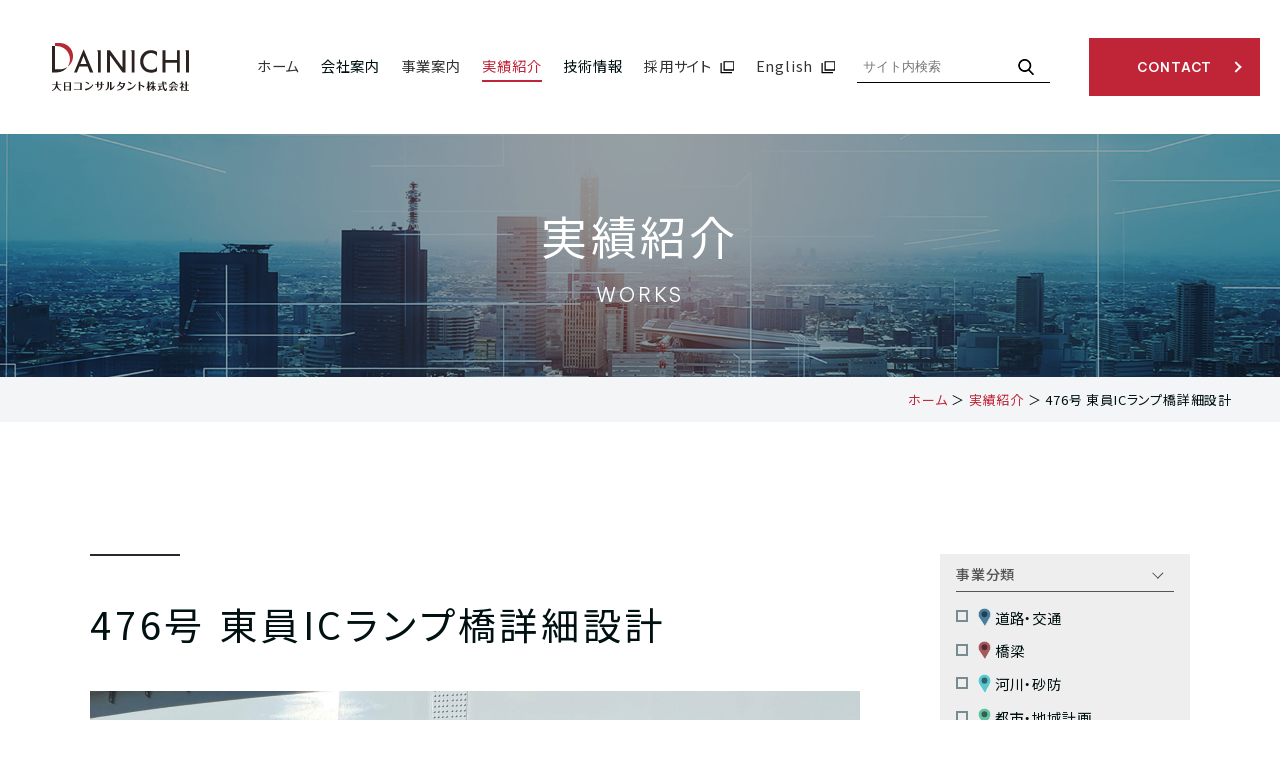

--- FILE ---
content_type: text/html; charset=UTF-8
request_url: https://dainichi-consul.co.jp/works/bridge/p26669/
body_size: 22608
content:
<!DOCTYPE html>
<html class="no-js" lang="ja">

<head>
        <!-- Google Tag Manager -->
<script>(function(w,d,s,l,i){w[l]=w[l]||[];w[l].push({'gtm.start':
new Date().getTime(),event:'gtm.js'});var f=d.getElementsByTagName(s)[0],
j=d.createElement(s),dl=l!='dataLayer'?'&l='+l:'';j.async=true;j.src=
'https://www.googletagmanager.com/gtm.js?id='+i+dl;f.parentNode.insertBefore(j,f);
})(window,document,'script','dataLayer','GTM-P6LM238');</script>
<!-- End Google Tag Manager -->    <meta charset="UTF-8">
  <meta http-equiv="X-UA-Compatible" content="IE=edge">

  <script>
    if (navigator.userAgent.match(/(iPhone|Android.*Mobile)/)) {
      document.head.insertAdjacentHTML('beforeend', '<meta name="viewport" content="width=device-width,initial-scale=1.0,maximum-scale=2.0,user-scalable=1">');
    } else {
      document.head.insertAdjacentHTML('beforeend', '<meta name="viewport" content="width=1200,maximum-scale=2.0,user-scalable=1">');
    }
  </script>
  <meta name="format-detection" content="telephone=no">
  <title>476号 東員ICランプ橋詳細設計 ｜実績紹介（詳細）｜大日コンサルタント株式会社</title>
  <meta name='robots' content='index, follow, max-image-preview:large, max-snippet:-1, max-video-preview:-1' />

	<!-- This site is optimized with the Yoast SEO plugin v26.6 - https://yoast.com/wordpress/plugins/seo/ -->
	<meta name="description" content="地域の課題を解決し豊かな暮らしを支える総合建設コンサルタントの大日コンサルタント株式会社(本社:岐阜県岐阜市)の実績紹介（詳細）「476号 東員ICランプ橋詳細設計 」です。" />
	<link rel="canonical" href="https://dainichi-consul.co.jp/works/bridge/p26669/" />
	<meta property="og:locale" content="ja_JP" />
	<meta property="og:type" content="article" />
	<meta property="og:title" content="476号 東員ICランプ橋詳細設計 ｜実績紹介（詳細）｜大日コンサルタント株式会社" />
	<meta property="og:description" content="地域の課題を解決し豊かな暮らしを支える総合建設コンサルタントの大日コンサルタント株式会社(本社:岐阜県岐阜市)の実績紹介（詳細）「476号 東員ICランプ橋詳細設計 」です。" />
	<meta property="og:url" content="https://dainichi-consul.co.jp/works/bridge/p26669/" />
	<meta property="og:site_name" content="大日コンサルタント株式会社" />
	<meta property="article:modified_time" content="2024-12-03T04:50:08+00:00" />
	<meta property="og:image" content="https://dainichi-consul.co.jp/wp/wp-content/uploads/2022/03/ogp.png" />
	<meta property="og:image:width" content="1200" />
	<meta property="og:image:height" content="630" />
	<meta property="og:image:type" content="image/png" />
	<script type="application/ld+json" class="yoast-schema-graph">{"@context":"https://schema.org","@graph":[{"@type":"WebPage","@id":"https://dainichi-consul.co.jp/works/bridge/p26669/","url":"https://dainichi-consul.co.jp/works/bridge/p26669/","name":"476号 東員ICランプ橋詳細設計 ｜実績紹介（詳細）｜大日コンサルタント株式会社","isPartOf":{"@id":"https://dainichi-consul.co.jp/#website"},"datePublished":"2023-01-31T08:10:07+00:00","dateModified":"2024-12-03T04:50:08+00:00","description":"地域の課題を解決し豊かな暮らしを支える総合建設コンサルタントの大日コンサルタント株式会社(本社:岐阜県岐阜市)の実績紹介（詳細）「476号 東員ICランプ橋詳細設計 」です。","breadcrumb":{"@id":"https://dainichi-consul.co.jp/works/bridge/p26669/#breadcrumb"},"inLanguage":"ja","potentialAction":[{"@type":"ReadAction","target":["https://dainichi-consul.co.jp/works/bridge/p26669/"]}]},{"@type":"BreadcrumbList","@id":"https://dainichi-consul.co.jp/works/bridge/p26669/#breadcrumb","itemListElement":[{"@type":"ListItem","position":1,"name":"ホーム","item":"https://dainichi-consul.co.jp/"},{"@type":"ListItem","position":2,"name":"実績紹介","item":"https://dainichi-consul.co.jp/works/"},{"@type":"ListItem","position":3,"name":"476号 東員ICランプ橋詳細設計"}]},{"@type":"WebSite","@id":"https://dainichi-consul.co.jp/#website","url":"https://dainichi-consul.co.jp/","name":"大日コンサルタント株式会社","description":"","potentialAction":[{"@type":"SearchAction","target":{"@type":"EntryPoint","urlTemplate":"https://dainichi-consul.co.jp/?s={search_term_string}"},"query-input":{"@type":"PropertyValueSpecification","valueRequired":true,"valueName":"search_term_string"}}],"inLanguage":"ja"}]}</script>
	<!-- / Yoast SEO plugin. -->


<style id='wp-img-auto-sizes-contain-inline-css' type='text/css'>
img:is([sizes=auto i],[sizes^="auto," i]){contain-intrinsic-size:3000px 1500px}
/*# sourceURL=wp-img-auto-sizes-contain-inline-css */
</style>
<style id='classic-theme-styles-inline-css' type='text/css'>
/*! This file is auto-generated */
.wp-block-button__link{color:#fff;background-color:#32373c;border-radius:9999px;box-shadow:none;text-decoration:none;padding:calc(.667em + 2px) calc(1.333em + 2px);font-size:1.125em}.wp-block-file__button{background:#32373c;color:#fff;text-decoration:none}
/*# sourceURL=/wp-includes/css/classic-themes.min.css */
</style>
<link rel="https://api.w.org/" href="https://dainichi-consul.co.jp/wp-json/" />  <script type="application/ld+json">
    {
      "@context": "http://schema.org",
      "@type": "WebSite",
      "url": "https://dainichi-consul.co.jp",
      "potentialAction": {
        "@type": "SearchAction",
        "target": "https://dainichi-consul.co.jp?s={search_term}",
        "query-input": "required name=search_term"
      }
    }
  </script>

  <link rel="preload" as="style" href="https://dainichi-consul.co.jp/wp/wp-content/themes/standard/css/reset.css" onload="this.onload=null;this.rel='stylesheet'">
  <link rel="preload" as="style" href="https://dainichi-consul.co.jp/wp/wp-content/themes/standard/css/common.css" onload="this.onload=null;this.rel='stylesheet'">
  <link rel="stylesheet" href="https://dainichi-consul.co.jp/wp/wp-content/themes/standard/css/loops.css">
  <link rel="stylesheet" href="https://dainichi-consul.co.jp/wp/wp-content/themes/standard/css/slick.css">
  <link rel="stylesheet" href="https://dainichi-consul.co.jp/wp/wp-content/themes/standard/css/main.css">
  <link rel="stylesheet" href="https://dainichi-consul.co.jp/wp/wp-content/themes/standard/css/mce.css">
  <link rel="stylesheet" href="https://dainichi-consul.co.jp/wp/wp-content/themes/standard/style.css">
  <link rel="stylesheet" media="print" href="https://dainichi-consul.co.jp/wp/wp-content/themes/standard/css/print.css">
  <link rel="shortcut icon" href="/favicon.ico">
  <link rel="apple-touch-icon" sizes="180x180" href="/apple-touch-icon.png">
  <link rel="preconnect" href="https://fonts.googleapis.com">
  <link rel="preconnect" href="https://fonts.gstatic.com" crossorigin>
  <link href="https://fonts.googleapis.com/css2?family=Be+Vietnam+Pro:wght@100;300;600;700&family=Noto+Sans+JP:wght@400;500&display=swap" rel="stylesheet">
  <script src="//typesquare.com/3/tsst/script/ja/typesquare.js?60cc056642f8410eb48d31d0e90393a3"></script>
        <style id='global-styles-inline-css' type='text/css'>
:root{--wp--preset--aspect-ratio--square: 1;--wp--preset--aspect-ratio--4-3: 4/3;--wp--preset--aspect-ratio--3-4: 3/4;--wp--preset--aspect-ratio--3-2: 3/2;--wp--preset--aspect-ratio--2-3: 2/3;--wp--preset--aspect-ratio--16-9: 16/9;--wp--preset--aspect-ratio--9-16: 9/16;--wp--preset--color--black: #000000;--wp--preset--color--cyan-bluish-gray: #abb8c3;--wp--preset--color--white: #ffffff;--wp--preset--color--pale-pink: #f78da7;--wp--preset--color--vivid-red: #cf2e2e;--wp--preset--color--luminous-vivid-orange: #ff6900;--wp--preset--color--luminous-vivid-amber: #fcb900;--wp--preset--color--light-green-cyan: #7bdcb5;--wp--preset--color--vivid-green-cyan: #00d084;--wp--preset--color--pale-cyan-blue: #8ed1fc;--wp--preset--color--vivid-cyan-blue: #0693e3;--wp--preset--color--vivid-purple: #9b51e0;--wp--preset--gradient--vivid-cyan-blue-to-vivid-purple: linear-gradient(135deg,rgb(6,147,227) 0%,rgb(155,81,224) 100%);--wp--preset--gradient--light-green-cyan-to-vivid-green-cyan: linear-gradient(135deg,rgb(122,220,180) 0%,rgb(0,208,130) 100%);--wp--preset--gradient--luminous-vivid-amber-to-luminous-vivid-orange: linear-gradient(135deg,rgb(252,185,0) 0%,rgb(255,105,0) 100%);--wp--preset--gradient--luminous-vivid-orange-to-vivid-red: linear-gradient(135deg,rgb(255,105,0) 0%,rgb(207,46,46) 100%);--wp--preset--gradient--very-light-gray-to-cyan-bluish-gray: linear-gradient(135deg,rgb(238,238,238) 0%,rgb(169,184,195) 100%);--wp--preset--gradient--cool-to-warm-spectrum: linear-gradient(135deg,rgb(74,234,220) 0%,rgb(151,120,209) 20%,rgb(207,42,186) 40%,rgb(238,44,130) 60%,rgb(251,105,98) 80%,rgb(254,248,76) 100%);--wp--preset--gradient--blush-light-purple: linear-gradient(135deg,rgb(255,206,236) 0%,rgb(152,150,240) 100%);--wp--preset--gradient--blush-bordeaux: linear-gradient(135deg,rgb(254,205,165) 0%,rgb(254,45,45) 50%,rgb(107,0,62) 100%);--wp--preset--gradient--luminous-dusk: linear-gradient(135deg,rgb(255,203,112) 0%,rgb(199,81,192) 50%,rgb(65,88,208) 100%);--wp--preset--gradient--pale-ocean: linear-gradient(135deg,rgb(255,245,203) 0%,rgb(182,227,212) 50%,rgb(51,167,181) 100%);--wp--preset--gradient--electric-grass: linear-gradient(135deg,rgb(202,248,128) 0%,rgb(113,206,126) 100%);--wp--preset--gradient--midnight: linear-gradient(135deg,rgb(2,3,129) 0%,rgb(40,116,252) 100%);--wp--preset--font-size--small: 13px;--wp--preset--font-size--medium: 20px;--wp--preset--font-size--large: 36px;--wp--preset--font-size--x-large: 42px;--wp--preset--spacing--20: 0.44rem;--wp--preset--spacing--30: 0.67rem;--wp--preset--spacing--40: 1rem;--wp--preset--spacing--50: 1.5rem;--wp--preset--spacing--60: 2.25rem;--wp--preset--spacing--70: 3.38rem;--wp--preset--spacing--80: 5.06rem;--wp--preset--shadow--natural: 6px 6px 9px rgba(0, 0, 0, 0.2);--wp--preset--shadow--deep: 12px 12px 50px rgba(0, 0, 0, 0.4);--wp--preset--shadow--sharp: 6px 6px 0px rgba(0, 0, 0, 0.2);--wp--preset--shadow--outlined: 6px 6px 0px -3px rgb(255, 255, 255), 6px 6px rgb(0, 0, 0);--wp--preset--shadow--crisp: 6px 6px 0px rgb(0, 0, 0);}:where(.is-layout-flex){gap: 0.5em;}:where(.is-layout-grid){gap: 0.5em;}body .is-layout-flex{display: flex;}.is-layout-flex{flex-wrap: wrap;align-items: center;}.is-layout-flex > :is(*, div){margin: 0;}body .is-layout-grid{display: grid;}.is-layout-grid > :is(*, div){margin: 0;}:where(.wp-block-columns.is-layout-flex){gap: 2em;}:where(.wp-block-columns.is-layout-grid){gap: 2em;}:where(.wp-block-post-template.is-layout-flex){gap: 1.25em;}:where(.wp-block-post-template.is-layout-grid){gap: 1.25em;}.has-black-color{color: var(--wp--preset--color--black) !important;}.has-cyan-bluish-gray-color{color: var(--wp--preset--color--cyan-bluish-gray) !important;}.has-white-color{color: var(--wp--preset--color--white) !important;}.has-pale-pink-color{color: var(--wp--preset--color--pale-pink) !important;}.has-vivid-red-color{color: var(--wp--preset--color--vivid-red) !important;}.has-luminous-vivid-orange-color{color: var(--wp--preset--color--luminous-vivid-orange) !important;}.has-luminous-vivid-amber-color{color: var(--wp--preset--color--luminous-vivid-amber) !important;}.has-light-green-cyan-color{color: var(--wp--preset--color--light-green-cyan) !important;}.has-vivid-green-cyan-color{color: var(--wp--preset--color--vivid-green-cyan) !important;}.has-pale-cyan-blue-color{color: var(--wp--preset--color--pale-cyan-blue) !important;}.has-vivid-cyan-blue-color{color: var(--wp--preset--color--vivid-cyan-blue) !important;}.has-vivid-purple-color{color: var(--wp--preset--color--vivid-purple) !important;}.has-black-background-color{background-color: var(--wp--preset--color--black) !important;}.has-cyan-bluish-gray-background-color{background-color: var(--wp--preset--color--cyan-bluish-gray) !important;}.has-white-background-color{background-color: var(--wp--preset--color--white) !important;}.has-pale-pink-background-color{background-color: var(--wp--preset--color--pale-pink) !important;}.has-vivid-red-background-color{background-color: var(--wp--preset--color--vivid-red) !important;}.has-luminous-vivid-orange-background-color{background-color: var(--wp--preset--color--luminous-vivid-orange) !important;}.has-luminous-vivid-amber-background-color{background-color: var(--wp--preset--color--luminous-vivid-amber) !important;}.has-light-green-cyan-background-color{background-color: var(--wp--preset--color--light-green-cyan) !important;}.has-vivid-green-cyan-background-color{background-color: var(--wp--preset--color--vivid-green-cyan) !important;}.has-pale-cyan-blue-background-color{background-color: var(--wp--preset--color--pale-cyan-blue) !important;}.has-vivid-cyan-blue-background-color{background-color: var(--wp--preset--color--vivid-cyan-blue) !important;}.has-vivid-purple-background-color{background-color: var(--wp--preset--color--vivid-purple) !important;}.has-black-border-color{border-color: var(--wp--preset--color--black) !important;}.has-cyan-bluish-gray-border-color{border-color: var(--wp--preset--color--cyan-bluish-gray) !important;}.has-white-border-color{border-color: var(--wp--preset--color--white) !important;}.has-pale-pink-border-color{border-color: var(--wp--preset--color--pale-pink) !important;}.has-vivid-red-border-color{border-color: var(--wp--preset--color--vivid-red) !important;}.has-luminous-vivid-orange-border-color{border-color: var(--wp--preset--color--luminous-vivid-orange) !important;}.has-luminous-vivid-amber-border-color{border-color: var(--wp--preset--color--luminous-vivid-amber) !important;}.has-light-green-cyan-border-color{border-color: var(--wp--preset--color--light-green-cyan) !important;}.has-vivid-green-cyan-border-color{border-color: var(--wp--preset--color--vivid-green-cyan) !important;}.has-pale-cyan-blue-border-color{border-color: var(--wp--preset--color--pale-cyan-blue) !important;}.has-vivid-cyan-blue-border-color{border-color: var(--wp--preset--color--vivid-cyan-blue) !important;}.has-vivid-purple-border-color{border-color: var(--wp--preset--color--vivid-purple) !important;}.has-vivid-cyan-blue-to-vivid-purple-gradient-background{background: var(--wp--preset--gradient--vivid-cyan-blue-to-vivid-purple) !important;}.has-light-green-cyan-to-vivid-green-cyan-gradient-background{background: var(--wp--preset--gradient--light-green-cyan-to-vivid-green-cyan) !important;}.has-luminous-vivid-amber-to-luminous-vivid-orange-gradient-background{background: var(--wp--preset--gradient--luminous-vivid-amber-to-luminous-vivid-orange) !important;}.has-luminous-vivid-orange-to-vivid-red-gradient-background{background: var(--wp--preset--gradient--luminous-vivid-orange-to-vivid-red) !important;}.has-very-light-gray-to-cyan-bluish-gray-gradient-background{background: var(--wp--preset--gradient--very-light-gray-to-cyan-bluish-gray) !important;}.has-cool-to-warm-spectrum-gradient-background{background: var(--wp--preset--gradient--cool-to-warm-spectrum) !important;}.has-blush-light-purple-gradient-background{background: var(--wp--preset--gradient--blush-light-purple) !important;}.has-blush-bordeaux-gradient-background{background: var(--wp--preset--gradient--blush-bordeaux) !important;}.has-luminous-dusk-gradient-background{background: var(--wp--preset--gradient--luminous-dusk) !important;}.has-pale-ocean-gradient-background{background: var(--wp--preset--gradient--pale-ocean) !important;}.has-electric-grass-gradient-background{background: var(--wp--preset--gradient--electric-grass) !important;}.has-midnight-gradient-background{background: var(--wp--preset--gradient--midnight) !important;}.has-small-font-size{font-size: var(--wp--preset--font-size--small) !important;}.has-medium-font-size{font-size: var(--wp--preset--font-size--medium) !important;}.has-large-font-size{font-size: var(--wp--preset--font-size--large) !important;}.has-x-large-font-size{font-size: var(--wp--preset--font-size--x-large) !important;}
/*# sourceURL=global-styles-inline-css */
</style>
</head>


<body class="subpage single single-works single-works-26669 post-type-works" id="top">
      <!-- Google Tag Manager (noscript) -->
<noscript><iframe src="https://www.googletagmanager.com/ns.html?id=GTM-P6LM238"
height="0" width="0" style="display:none;visibility:hidden"></iframe></noscript>
<!-- End Google Tag Manager (noscript) -->  
    <div id="page_wrapper">

    <svg aria-hidden="true" style="position: absolute; width: 0; height: 0; overflow: hidden;" version="1.1" xmlns="http://www.w3.org/2000/svg" xmlns:xlink="http://www.w3.org/1999/xlink">
<defs>
<symbol id="icon-new_tab" viewBox="0 0 16 14">
<title>new_tab</title>
<path d="M3.924,11.23 L3.924,0.40 L16.574,0.40 L16.574,11.23 L3.924,11.23 ZM15.120,1.467 L5.377,1.467 L5.377,9.597 L15.120,9.597 L15.120,1.467 ZM13.811,14.161 L0.434,14.161 L0.434,2.465 L1.888,2.465 L1.888,12.734 L13.811,12.734 L13.811,14.161 Z"/>
</symbol>
<symbol id="icon-pdf" viewBox="0 0 73 32">
<title>pdf</title>
<path d="M7.273 0h58.182c4.017 0 7.273 3.256 7.273 7.273v0 17.455c0 4.017-3.256 7.273-7.273 7.273v0h-58.182c-4.017 0-7.273-3.256-7.273-7.273v0-17.455c0-4.017 3.256-7.273 7.273-7.273v0zM19.418 19.276c0.101 0.005 0.219 0.008 0.338 0.008 1.762 0 3.38-0.613 4.654-1.638l-0.014 0.011c1.174-0.998 1.914-2.477 1.914-4.128 0-0.077-0.002-0.153-0.005-0.229l0 0.011c0.006-0.091 0.010-0.197 0.010-0.304 0-1.474-0.672-2.791-1.725-3.662l-0.008-0.006c-1.264-0.863-2.824-1.377-4.505-1.377-0.194 0-0.387 0.007-0.578 0.020l0.026-0.001h-6.481v17.126h3.75v-5.83h2.618zM18.055 10.673c0.184-0.020 0.397-0.031 0.612-0.031 1.052 0 2.041 0.268 2.903 0.741l-0.031-0.016c0.542 0.447 0.885 1.119 0.885 1.871 0 0.054-0.002 0.107-0.005 0.16l0-0.007c0.006 0.072 0.010 0.155 0.010 0.24 0 0.847-0.355 1.611-0.923 2.152l-0.001 0.001c-0.879 0.512-1.935 0.815-3.062 0.815-0.236 0-0.469-0.013-0.698-0.039l0.028 0.003h-1.002v-5.888h1.284zM34.419 25.105c0.168 0.007 0.365 0.012 0.562 0.012 1.787 0 3.494-0.347 5.056-0.976l-0.091 0.032c1.388-0.647 2.507-1.674 3.248-2.949l0.019-0.035c0.769-1.287 1.223-2.838 1.223-4.495 0-0.048-0-0.096-0.001-0.143l0 0.007c0.003-0.093 0.005-0.203 0.005-0.313 0-1.644-0.439-3.186-1.205-4.515l0.023 0.044c-0.76-1.257-1.856-2.242-3.166-2.846l-0.045-0.018c-1.497-0.599-3.232-0.946-5.048-0.946-0.22 0-0.438 0.005-0.655 0.015l0.031-0.001h-5.353v17.127h5.398zM34.612 10.673q5.898 0 5.898 5.852 0 5.887-5.898 5.887h-1.843v-11.738h1.841zM59.385 7.98h-11.978v17.126h3.75v-7.651h7.455v-2.826h-7.478v-3.807h8.25v-2.842z"></path>
</symbol>
</defs>
</svg>

    <header class="header">
      <div class="inner flex flex-j-between flex-a-ctr">

        <h1 class="header--logo">
          <a href="/">
            <svg version="1.1" xmlns="http://www.w3.org/2000/svg" xmlns:xlink="http://www.w3.org/1999/xlink" x="0px"
	 y="0px" viewBox="0 0 269.6 93.7" style="enable-background:new 0 0 269.6 93.7;" xml:space="preserve" width="269.6" height="93.7"  preserveAspectRatio="xMinYMin meet">
<style>
	.logo-st0{fill:#2C2321;}
	.logo-st1{fill:#B82936;}
	.logo-type{fill:#221815;}
</style>
<title>476号 東員ICランプ橋詳細設計 ｜実績紹介（詳細）｜大日コンサルタント株式会社</title>
<path class="logo-st0 logo-mark" d="M30.6,46.6c-4.6,6.6-12.3,10.8-20.9,10.8H0V6.1h6.1v45.2h9.7C21.3,51.3,26.4,49.5,30.6,46.6"/>
<path class="logo-st1 logo-mark" d="M41.4,25.4c0.1,8.7-4.2,16.4-10.8,21.1c3-4.2,4.8-9.4,4.7-15C35.2,17.4,23.5,6.1,9.3,6.1H6.1V0h9.3
	C29.6,0,41.3,11.3,41.4,25.4"/>
<path class="logo-st0 logo-mark" d="M62.1,12.5L43.5,57.4h5.7l4.6-11.3h16.4l4.4,11.3h6.6L62.5,12.5H62.1z M55.8,41.1l6.3-15.7l6.1,15.7H55.8z"/>
<polygon class="logo-st0 logo-mark" points="245.8,33 223.5,33 223.5,14.3 217.7,14.3 217.7,57.4 223.5,57.4 223.5,38.5 245.8,38.5 245.8,57.4 
	251.5,57.4 251.5,14.3 245.8,14.3 "/>
<polygon class="logo-st0 logo-mark" points="138.8,47.8 114.2,14.3 108.4,14.3 108.4,57.4 114.2,57.4 114.2,24 138.8,57.4 144.6,57.4 144.6,14.3 
	138.8,14.3 "/>
<path class="logo-st0 logo-mark" d="M194.6,13.9c-3.1,0-5.9,0.6-8.5,1.7c-2.6,1.1-4.8,2.7-6.7,4.7c-1.9,2-3.4,4.4-4.4,7.1s-1.5,5.7-1.5,8.9
	c0,2.9,0.5,5.7,1.5,8.3c1,2.6,2.4,4.9,4.3,6.9c1.9,2,4.1,3.5,6.8,4.7c2.7,1.2,5.6,1.7,8.9,1.8c2,0,3.8-0.2,5.4-0.6
	c1.6-0.4,3.1-0.9,4.3-1.5c0.7-0.3,1.2-0.6,1.8-0.9v-9.2c-0.1,0.2-0.1,0.4-0.2,0.6c-0.3,0.9-0.8,1.6-1.3,2.2c-1.2,1.4-2.6,2.1-3,2.4
	c-0.3,0.1-0.6,0.3-0.9,0.4c-1.7,0.7-3.6,1-5.8,1c-2.4,0-4.6-0.4-6.5-1.2c-1.9-0.8-3.6-2-4.9-3.5s-2.4-3.2-3.1-5.2
	c-0.7-2-1.1-4.2-1.1-6.5c0-2.3,0.4-4.5,1.2-6.5c0.8-2,1.9-3.7,3.3-5.2c1.4-1.5,3-2.7,4.9-3.5s3.8-1.2,5.9-1.2c2,0,3.9,0.4,5.5,1.1
	c0.6,0.3,1.2,0.5,1.8,0.8c0.5,0.3,1.4,0.9,2.3,1.7c0.5,0.5,1,1.1,1.4,1.9c0.2,0.5,0.4,0.9,0.6,1.5v-9.3c-1.4-0.8-3.1-1.7-4.8-2.2
	C199.4,14.3,197.1,13.9,194.6,13.9"/>
<path class="logo-st0 logo-mark" d="M88.7,14.4c0.4,0.2,0.8,0.5,1,1c0.6,1,0.7,2.5,0.7,4.6v37.4h5.7V14.3h-7.6C88.6,14.4,88.7,14.4,88.7,14.4"/>
<path class="logo-st0 logo-mark" d="M155.2,14.4c0.4,0.2,0.8,0.5,1,1c0.6,1,0.7,2.5,0.7,4.6v37.4h5.7V14.3H155C155,14.4,155.1,14.4,155.2,14.4"/>
<path class="logo-st0 logo-mark" d="M261.9,14.3c0.1,0,0.1,0.1,0.2,0.1c0.4,0.2,0.8,0.5,1,1c0.6,1,0.7,2.5,0.7,4.6v37.4h5.7V14.3H261.9z"/>
<path class="logo-type" d="M7.9,76.9c0-0.7,0-1-0.1-1.6l2.8,0c0.2,0,0.3,0.1,0.3,0.3c0,0.1-0.2,0.5-0.3,0.6v3.8c0,0.4,0,0.6,0,0.9h7.7V82
	h-7.6c0.9,7.2,6.4,9.9,7.9,10.6l-0.9,1c-5.4-2.2-7.3-4.8-8.5-7.2c-2.2,3.7-4.8,5.6-8.6,7.2l-0.8-1c1.7-0.9,7-3.6,7.8-10.7H0.3V81
	h7.6c0-0.2,0-0.6,0-0.8V76.9z M37.3,76.4v16.9h-2.8v-1h-8.3v1h-2.7V76.4H37.3z M34.5,77.5h-8.3v6.2h8.3V77.5z M34.5,84.8h-8.3v6.5
	h8.3V84.8z M47.8,78.7c-2,0-2.9,0-3.8,0.1v-1.4c1,0,2.1,0.1,3.8,0.1h6.7c2.2,0,3.1,0,3.9-0.1c0,2.4,0,3.6,0,4.6v4c0,1.7,0,4.3,0,5.9
	h-3v-0.9h-7.9c-0.6,0-2.1,0-3.6,0.1v-1.4c0.7,0,2,0.1,3.6,0.1h7.9v-11H47.8z M64.8,89.7c7-0.8,11.6-3.2,15.6-9.3l1,0.8
	c-0.7,1.4-1.9,3.7-4.3,6c-2.1,2-4.5,3.5-7.2,4.4c-0.5,0.2-3.2,1-3.8,1.2L64.8,89.7z M71.2,81.1c-0.9-1.3-2.4-3.1-5.4-4.5l0.6-1.1
	c2.8,0.7,4.8,1.6,7,3.2L71.2,81.1z M88.5,81.5h-0.9c-0.7,0-2,0-2.6,0.1v-1.4c0.4,0,2.1,0.1,2.6,0.1h0.9v-2.6c0-0.3,0-1.4-0.1-2.1
	l2.7,0.2c0.4,0,0.4,0.1,0.4,0.1c0,0.1-0.1,0.5-0.1,0.6v3.8h4.5v-3c0-0.1,0-1,0-1.7l2.7,0.2c0.3,0,0.5,0,0.5,0.2
	c0,0.1-0.1,0.6-0.1,0.7v3.6h0.8c0.7,0,1.9,0,2.5-0.1v1.4c-0.6,0-1.7-0.1-2.4-0.1h-0.9c0,3.2,0,4.9-1,6.9c-1.7,3.4-5.1,4-7.5,4.4
	l-0.6-1.3c2-0.3,4.9-0.7,5.9-4.7c0.3-1.3,0.3-2.8,0.3-5.3h-4.5v1.4c0,2.6,0,2.9,0,4h-3c0.1-1,0.1-3,0.1-4V81.5z M112.2,82.6
	c0,2-0.4,4.7-1.4,6.3c-1.5,2.3-3.7,3.3-4.8,3.8l-0.7-1.1c3.3-2.1,4.1-4.9,4.1-9v-4.4c0-0.3,0-2.2,0-2.4l2.7,0.2
	c0.1,0,0.3,0.1,0.3,0.2c0,0.1-0.1,0.4-0.1,0.5V82.6z M114.1,78.1c0-0.3,0-1.7-0.1-2.2l2.8,0.2c0.1,0,0.3,0,0.3,0.1
	c0,0.1-0.1,0.5-0.1,0.6v11.6c3.1-1.4,4.5-3.3,5.3-5.3l1.1,0.7c-0.5,1.4-2,5.2-6.1,7.5c-0.3,0.1-1.6,0.8-1.9,0.9l-1.5-1.6
	c0.1-0.9,0.1-1.6,0.1-3.2V78.1z M128.2,91.5c4.7-0.7,6.8-2.1,8.8-3.9c-1.2-1.7-2.6-3-4.4-4l0.8-1c1.3,0.4,3,1.1,5.3,2.8
	c1.3-2.3,1.7-4,1.9-5.8h-6c-1.9,2.9-3.7,4.3-6.2,5.6l-0.8-1.1c2.5-1.6,4-3.8,4.8-6.7c0.3-1.2,0.4-1.8,0.4-2.1l2.9,0.8
	c0.1,0,0.4,0.1,0.4,0.2c0,0.1-0.2,0.3-0.2,0.4c-0.2,0.6-0.4,1.2-0.6,1.6h4.1c0.4,0,3.1-0.1,3.4-0.1l1.2,1c-0.8,3-1.4,5.1-2.8,7.3
	c-3.4,5-9,5.9-12.3,6.3L128.2,91.5z M148.3,89.7c7-0.8,11.6-3.2,15.6-9.3l1,0.8c-0.7,1.4-1.9,3.7-4.3,6c-2.1,2-4.5,3.5-7.2,4.4
	c-0.5,0.2-3.2,1-3.8,1.2L148.3,89.7z M154.7,81.1c-0.9-1.3-2.4-3.1-5.4-4.5l0.6-1.1c2.8,0.7,4.8,1.6,7,3.2L154.7,81.1z M170.9,78.1
	c0-1.4,0-2,0-2.5l2.7,0.2c0.1,0,0.4,0,0.4,0.2c0,0.1-0.1,0.6-0.1,0.7v4.8c1.7,0.3,4.7,0.9,8.3,3.3l-2.1,2.4c-0.9-0.9-2.8-3-6.2-4.3
	v5.6c0,0.2,0,3.7,0,4.2h-3c0-1.3,0-3,0-4.3V78.1z M192.8,87.3c-0.6-0.6-0.9-1.1-1.5-2v8.3h-2.6v-7.1c-0.9,1.6-1.8,2.5-2.2,2.9
	l-0.7-0.9c1.9-2.9,2.6-6,2.8-7.9h-2.3v-1.1h2.4v-2.4c0-0.3-0.1-1.3-0.1-1.8l2.7,0c0.1,0,0.1,0.2,0.1,0.2c0,0.1-0.1,0.3-0.1,0.4v3.5
	h1.8v1.1h-1.7c0.4,2.9,1.3,4.6,2.3,5.9L192.8,87.3z M192.1,91.7c2.6-2.3,4-4.7,4.6-6.7h-3.4v-1.1h4.4v-3.7h-2c-0.5,1-1.1,1.8-2,2.7
	l-1-0.6c0.8-1.3,1.8-3.4,1.8-6.2l2.4,0.4c0.1,0,0.1,0.1,0.1,0.2c0,0.1-0.1,0.3-0.2,0.4c-0.2,0.6-0.4,1.2-0.7,2h1.5V77
	c0-0.3-0.1-1.3-0.1-1.7l2.7,0c0.1,0.1,0.2,0.2,0.2,0.2c0,0.1-0.1,0.3-0.1,0.4v3.2h3.6v1.1h-3.6v3.7h4.2v1.1h-3.2
	c0.7,2.6,1.9,4.3,3.6,6.3l-0.8,0.8c-2-1.7-2.9-2.8-3.7-4.4v5.9h-2.7v-5.8c-1.2,1.9-2.5,3.1-4.8,4.7L192.1,91.7z M213.9,90.1
	c0.6-0.2,3.5-0.9,4.1-1.1l-0.2,1.2c-1.3,0.6-8.3,2.9-8.6,3c-0.3,0.2-0.3,0.3-0.4,0.3c-0.2,0-0.2-0.1-0.3-0.3l-0.6-1.8
	c1.1-0.1,1.3-0.2,3.3-0.6v-6.1h-2.7v-1.1h8.1v1.1h-2.8V90.1z M219.6,75.4c0.2,0,0.4,0,0.4,0.2c0,0.1-0.1,0.3-0.1,0.4
	c0,2.1,0,2.9,0,3.4h2.9c-0.2-0.4-0.9-2.1-1.8-3.3l0.9-0.7c1.2,0.7,2.7,1.8,3.5,2.5l-2.4,1.5h3.3v1.1H220c0.2,2.9,0.7,6.6,2.4,9.4
	c0.4,0.7,0.7,1,1,1c0.4,0,0.6-0.5,0.7-1.1c0.2-0.9,0.4-1.6,0.4-2c0.4,0.4,1,0.9,2.1,1.4c-0.8,3.7-1.8,4.5-3.3,4.5
	c-1.5,0-5.1-1.6-6.1-13.2h-9.2v-1.1h9.1c0-0.7-0.2-3.7-0.2-4.1L219.6,75.4z M244,82.5h-9.9v-1c-1.7,1-3,1.4-3.7,1.6l-0.7-1
	c3.4-1.6,6.1-4.2,7.3-6.7h4.1c1.9,3.5,4.6,5.4,7.4,6.7l-0.8,1c-0.7-0.3-1.9-0.7-3.7-1.7V82.5z M241.6,87c1.7,1.2,3.8,3.1,5.5,5.1
	l-2.9,1.6c-0.4-0.8-0.6-1.3-0.9-1.9c-1.7,0.3-3.3,0.5-5,0.7c-0.6,0.1-5.5,0.8-6,0.8c0,0-0.4,0.3-0.4,0.3c-0.2,0-0.2-0.2-0.3-0.3
	l-0.7-2.1c0.4,0,2.1,0,2.5,0c0.3-0.6,1.5-3.2,2.1-5h-5.3v-1.1h17.4v1.1H239c-0.9,1.5-2.3,3.5-3.4,5c2.4-0.1,4.9-0.2,7.3-0.4
	c-0.9-1.6-1.6-2.5-2.1-3.1L241.6,87z M243.9,81.4c-2.8-1.6-4.1-3-4.9-4.1c-0.4,0.6-1.8,2.2-4.9,4.1H243.9z M259.9,87.6
	c-0.7-0.4-1.5-0.8-2.8-1.9v7.9h-2.5v-7.1c-1.2,1-2.2,1.6-2.7,1.9l-0.9-0.8c2.2-1.6,4.2-3.8,5.2-7.3h-4.8v-1.1h3.1v-2.5
	c0-0.9,0-1.1-0.1-1.4l2.6,0c0.1,0,0.2,0,0.2,0.2c0,0.1,0,0.1-0.2,0.4v3.3h2.5c-0.3,1-0.8,2.4-2,4.1c0.5,0.9,1.4,2,3,3.3L259.9,87.6z
	 M259.6,82.5v-1.1h3.3v-4.7c0-0.4-0.1-1.1-0.1-1.5l2.7,0c0.1,0,0.3,0,0.3,0.2c0,0.1-0.1,0.2-0.2,0.4v5.5h3.6v1.1h-3.6v9.4h4V93
	h-11.4v-1.1h4.7v-9.4H259.6z"/>
</svg>
          </a>
        </h1>

                  <div class="gnav_btn flex flex-j-ctr flex-a-ctr">
            <div class="gnav_btn--lines">
              <span></span><span></span><span></span>
            </div>
            <p class="gnav_btn--txt font-en">MENU</p>
          </div>
          <nav class="gnav">
            <ul class="gnav--menu flex flex-j-ctr">
  <li>
    <a href="/" class="gnav--link" data-link="/"><span>ホーム</span></a>
  </li>
  <li class="menu-item-has-children">
    <div class="gnav_sub_toggle"></div>
    <p class="gnav--link" data-link="/company/"><span>会社案内</span></p>
    <div class="gnav_sub--wrap">
      <div class="gnav_sub flex flex-sp-block">
        <p class="gnav_sub--ttl">会社案内<span class="font-en">COMPANY</span></p>
        <ul class="gnav_sub--list fz-14 gnav_sub--company flex flex-c-wrap flex-sp-block">
                      <li>
              <a href="https://dainichi-consul.co.jp/company/message/">
                <span>代表挨拶</span>
                <div class="gnav_sub--img img-trim pos_rel">
                  <img src="/wp/wp-content/themes/standard/images/common/gnav--company-message.jpg" alt="代表挨拶" class="img-cover pos_ab" width="540" height="296">
                </div>
              </a>
            </li>
                      <li>
              <a href="https://dainichi-consul.co.jp/company/summary/">
                <span>会社概要</span>
                <div class="gnav_sub--img img-trim pos_rel">
                  <img src="/wp/wp-content/themes/standard/images/common/gnav--company-summary.jpg" alt="会社概要" class="img-cover pos_ab" width="540" height="296">
                </div>
              </a>
            </li>
                      <li>
              <a href="https://dainichi-consul.co.jp/company/location/">
                <span>事業所一覧</span>
                <div class="gnav_sub--img img-trim pos_rel">
                  <img src="/wp/wp-content/themes/standard/images/common/gnav--company-location.jpg" alt="事業所一覧" class="img-cover pos_ab" width="540" height="296">
                </div>
              </a>
            </li>
                      <li>
              <a href="https://dainichi-consul.co.jp/company/sustainability/">
                <span>サステナビリティ</span>
                <div class="gnav_sub--img img-trim pos_rel">
                  <img src="/wp/wp-content/themes/standard/images/common/gnav--company-sustainability.jpg" alt="サステナビリティ" class="img-cover pos_ab" width="540" height="296">
                </div>
              </a>
            </li>
                  </ul>
      </div>
    </div>
  </li>
  <li class="menu-item-has-children">
    <div class="gnav_sub_toggle"></div>
    <a href="/services/" aria-current="page" class="gnav--link" data-link="/services/"><span>事業案内</span></a>
    <div class="gnav_sub--wrap">
      <div class="gnav_sub flex flex-sp-block">
        <p class="gnav_sub--ttl">事業案内<span class="font-en">SERVICES</span></p>
        <ul class="gnav_sub--list fz-14 gnav_sub--services flex flex-c-wrap flex-sp-block">
          <li class="gnav_sub--top"><a href="/services/" class="line-link">事業案内TOP</a></li>
                      <li><a href="https://dainichi-consul.co.jp/services/road/" class="line-link">道路・交通</a></li>
                      <li><a href="https://dainichi-consul.co.jp/services/bridge/" class="line-link">橋梁</a></li>
                      <li><a href="https://dainichi-consul.co.jp/services/river/" class="line-link">河川・砂防</a></li>
                      <li><a href="https://dainichi-consul.co.jp/services/city/" class="line-link">都市・地域計画</a></li>
                      <li><a href="https://dainichi-consul.co.jp/services/agriculture/" class="line-link">農業・森林</a></li>
                      <li><a href="https://dainichi-consul.co.jp/services/maintenance/" class="line-link">保全</a></li>
                      <li><a href="https://dainichi-consul.co.jp/services/disaster/" class="line-link">防災</a></li>
                      <li><a href="https://dainichi-consul.co.jp/services/environment/" class="line-link">環境</a></li>
                      <li><a href="https://dainichi-consul.co.jp/services/geology/" class="line-link">地質</a></li>
                      <li><a href="https://dainichi-consul.co.jp/services/compensation/" class="line-link">補償</a></li>
                      <li><a href="https://dainichi-consul.co.jp/services/survey/" class="line-link">測量・調査</a></li>
                      <li><a href="https://dainichi-consul.co.jp/services/support/" class="line-link">発注者支援</a></li>
                      <li><a href="https://dainichi-consul.co.jp/services/international/" class="line-link">海外</a></li>
                      <li><a href="https://dainichi-consul.co.jp/services/solutions/" class="line-link">注目ソリューション</a></li>
                  </ul>
      </div>
    </div>
  </li>
  <li>
    <a href="/works/" class="gnav--link" data-link="/works/"><span>実績紹介</span></a>
  </li>
  <li class="menu-item-has-children">
    <div class="gnav_sub_toggle"></div>
    <p class="gnav--link" data-link="/technique/"><span>技術情報</span></p>
    <div class="gnav_sub--wrap">
      <div class="gnav_sub flex flex-sp-block">
        <p class="gnav_sub--ttl">技術情報<span class="font-en">technique</span></p>
        <ul class="gnav_sub--list fz-14 gnav_sub--technique flex flex-c-wrap flex-sp-block">
                      <li><a href="https://dainichi-consul.co.jp/technique/commendation/" class="line-link">表彰・受賞</a></li>
                      <li><a href="https://dainichi-consul.co.jp/technique/research/" class="line-link">論文・共同研究</a></li>
                      <li><a href="https://dainichi-consul.co.jp/technique/patents/" class="line-link">保有技術</a></li>
                      <li><a href="https://dainichi-consul.co.jp/technique/column/" class="line-link">前社長 後藤隆「岐阜新聞コラム 素描」</a></li>
                  </ul>
      </div>
    </div>
  </li>
  <li>
    <a href="/recruit/" class="gnav--link" target="_blank" rel="noopener noreferrer nofollow"><span>採用サイト</span>
    </a>
  </li>
  <li>
    <a href="http://www.dainichi-consul.co.jp/en/" class="gnav--link" target="_blank" rel="noopener noreferrer nofollow"><span>English</span>
    </a>
  </li>
  <li class="gnav--search">
    <form method="get" action="/" name="form1" class="gnav--search_form">
      <fieldset>
        <input type="text" name="s" id="s" value="" placeholder="サイト内検索" />
      </fieldset>
    </form>
  </li>
</ul>

<div class="gnav--contact cta_contact btn btn-cv">
  <a href="/contact/" class="font-en">CONTACT</a>
</div>
  <div class="gnav--tel cta_tel txt-ctr pc-none">
    <a href="tel:0582712501" onClick="ga('send', 'event', 'sp', 'tel');">
      <span class="cta_tel--tel font-en">
        <span class="fz-28">TEL.</span>
        <span class="cta_tel--tel-num">058-271-2501</span>
        <span class="fz-16 cta_tel--sub-txt">(代表)</span>
      </span>
              <span class="cta_tel--hours">［受付時間］ 平日9:00-17:45</span>
          </a>
  </div>
<div class="gnav--contact-location btn txt-ctr pc-none"><a href="/company/location/"><span>各事業所へのお問い合わせ</span></a></div>          </nav>
        
      </div>
    </header>

    
  <div class="page_ttl flex flex-a-ctr txt-ctr">
    <div class="page_ttl--bg" style="background-image:url(/wp/wp-content/uploads/2022/03/ttl-works.jpg);"></div>
          <div class="page_ttl--bg pc-none" style="background-image:url(/wp/wp-content/uploads/2022/04/ttl-works-sp.jpg);"></div>
        <h2 class="inner">
      <span class="page_ttl-jp">実績紹介</span>
      <span class="page_ttl-en font-en">works</span>
    </h2>
  </div>

<!-- start breadcrumb - パンくず -->
<div id="breadcrumbs" class="breadcrumbs fz-13"><span><span><a href="https://dainichi-consul.co.jp/">ホーム</a></span> ＞ <span><a href="https://dainichi-consul.co.jp/works/">実績紹介</a></span> ＞ <span class="breadcrumb_last" aria-current="page">476号 東員ICランプ橋詳細設計</span></span></div><!-- end breadcrumb - パンくず -->
<div class="container">

  
<div class="inner flex flex-j-between section_pdg">
  <main class="main_column">
            <article class="works--info mgn-btm80">
          <h2 class="ttl-02 mgn-btm40">476号 東員ICランプ橋詳細設計</h2>

                      <div class="lps_parts--slide mgn-btm16">
              <div class="slide">
                                                    <div class="img img-detail img-trim pos_rel"><img width="1680" height="1134" src="/wp/wp-content/uploads/2023/01/d8cb134dc212b660fc21312074f2912a.jpg" class="" alt="476号 東員ICランプ橋詳細設計 | 橋梁" decoding="async" fetchpriority="high" srcset="/wp/wp-content/uploads/2023/01/d8cb134dc212b660fc21312074f2912a.jpg 1680w, /wp/wp-content/uploads/2023/01/d8cb134dc212b660fc21312074f2912a-640x432.jpg 640w, /wp/wp-content/uploads/2023/01/d8cb134dc212b660fc21312074f2912a-400x270.jpg 400w, /wp/wp-content/uploads/2023/01/d8cb134dc212b660fc21312074f2912a-1536x1037.jpg 1536w, /wp/wp-content/uploads/2023/01/d8cb134dc212b660fc21312074f2912a-1170x790.jpg 1170w" sizes="(max-width: 1680px) 100vw, 1680px" /></div>
                              </div>
            </div>
          

                    <div class="post--info flex flex-a-ctr">
            <dl class="list-dl mgn-btm40">
                                                                <dt>事業分類</dt>
                  <dd>
                                                                  <img src="/wp/wp-content/uploads/2022/05/pin-bridge.svg" alt="" width="13" height="19">
                                            <span>橋梁</span>
                                      </dd>
                                                                                <dt>場所</dt>
                  <dd>
                                                                <span>三重県</span>
                                      </dd>
                                                                                <dt>実施年</dt>
                  <dd>
                                                                <span>1999年</span>
                                      </dd>
                                                                                <dt>発注機関</dt>
                  <dd>
                                                                <span>国土交通省</span>
                                      </dd>
                                                                                <dt>業務分野</dt>
                  <dd>
                                                                <span>橋梁</span>
                                      </dd>
                              
                              <dt>概要</dt>
                <dd class="mce-content-body clearfix">東海環状自動車道の内、東員ICに架けられる東員ICランプ橋（橋長439m、鋼5径間連続鈑桁橋(2車線)＋鋼3径間連続箱桁橋(2車線)＋鋼3径間連続箱桁橋(1車線)）の詳細設計である。支承構造は、耐震性及び経済性に優れる地震時水平反力分散構造を採用した。基礎形式は場所打ち杭を採用したが、架橋地点は砂利採取後に埋戻しを行った箇所が局所的に存在し、地震時の液状化が問題となったため、対策工として経済性、施工性に優れるサンドコンパクションパイル工法を提案した。</dd>
              
            </dl>
          </div>


                    <div id="map">
            <iframe width="600" height="450" style="border:0" loading="lazy" allowfullscreen referrerpolicy="no-referrer-when-downgrade" src="https://www.google.com/maps/embed/v1/place?key=AIzaSyBKo4rcckHgH41iggbG29VXd1egurQftwA&q=35.061050625816634, 136.58326718030762&zoom=10">
            </iframe>
          </div>


        </article>
        <!-- ページ送り -->
    <nav class="wp-pagenavi wp-pagenavi-single">
       <a href="https://dainichi-consul.co.jp/works/bridge/p27740/" rel="next"></a>      <a href="/works/">一覧へ戻る</a>
       <a href="https://dainichi-consul.co.jp/works/bridge/p26667/" rel="prev"></a>     </nav>
  </main>

  
<aside class="side_column">

  
<!-- start cat -->
<section class="side_section side--cat" id="side--cat">
  <form method="get" action="/works/#map-top" name="" class="mgn-btm24">
    <input type="hidden" name="s" value="">
                    <section class="search_item search_item--category">
        <h2 class="search_item--ttl mgn-btm8 fz-14 toggle toggle-sm">事業分類</h2>
        <ul class="check_list">
                                  <li>
              <input type="checkbox" name="category[]" value="road" id="category_road" >
              <label for="category_road">
                                  <img src="/wp/wp-content/uploads/2022/05/pin-road.svg" alt="" width="13" height="19" class="icon-pin">
                                道路・交通              </label>
            </li>
                                  <li>
              <input type="checkbox" name="category[]" value="bridge" id="category_bridge" >
              <label for="category_bridge">
                                  <img src="/wp/wp-content/uploads/2022/05/pin-bridge.svg" alt="" width="13" height="19" class="icon-pin">
                                橋梁              </label>
            </li>
                                  <li>
              <input type="checkbox" name="category[]" value="river" id="category_river" >
              <label for="category_river">
                                  <img src="/wp/wp-content/uploads/2022/05/pin-river.svg" alt="" width="13" height="19" class="icon-pin">
                                河川・砂防              </label>
            </li>
                                  <li>
              <input type="checkbox" name="category[]" value="city" id="category_city" >
              <label for="category_city">
                                  <img src="/wp/wp-content/uploads/2022/05/pin-city.svg" alt="" width="13" height="19" class="icon-pin">
                                都市・地域計画              </label>
            </li>
                                  <li>
              <input type="checkbox" name="category[]" value="agriculture" id="category_agriculture" >
              <label for="category_agriculture">
                                  <img src="/wp/wp-content/uploads/2022/05/pin-agriculture.svg" alt="" width="13" height="19" class="icon-pin">
                                農業・森林              </label>
            </li>
                                  <li>
              <input type="checkbox" name="category[]" value="maintenance" id="category_maintenance" >
              <label for="category_maintenance">
                                  <img src="/wp/wp-content/uploads/2022/05/pin-maintenance.svg" alt="" width="13" height="19" class="icon-pin">
                                保全              </label>
            </li>
                                  <li>
              <input type="checkbox" name="category[]" value="disaster-prevention" id="category_disaster-prevention" >
              <label for="category_disaster-prevention">
                                  <img src="/wp/wp-content/uploads/2022/05/pin-disaster_prevention.svg" alt="" width="13" height="19" class="icon-pin">
                                防災              </label>
            </li>
                                  <li>
              <input type="checkbox" name="category[]" value="environment" id="category_environment" >
              <label for="category_environment">
                                  <img src="/wp/wp-content/uploads/2022/05/pin-environment.svg" alt="" width="13" height="19" class="icon-pin">
                                環境              </label>
            </li>
                                  <li>
              <input type="checkbox" name="category[]" value="geology" id="category_geology" >
              <label for="category_geology">
                                  <img src="/wp/wp-content/uploads/2022/05/pin-geology.svg" alt="" width="13" height="19" class="icon-pin">
                                地質              </label>
            </li>
                                  <li>
              <input type="checkbox" name="category[]" value="compensation" id="category_compensation" >
              <label for="category_compensation">
                                  <img src="/wp/wp-content/uploads/2022/05/pin-compensation.svg" alt="" width="13" height="19" class="icon-pin">
                                補償              </label>
            </li>
                                  <li>
              <input type="checkbox" name="category[]" value="survey" id="category_survey" >
              <label for="category_survey">
                                  <img src="/wp/wp-content/uploads/2022/05/pin-survey.svg" alt="" width="13" height="19" class="icon-pin">
                                測量・調査              </label>
            </li>
                                  <li>
              <input type="checkbox" name="category[]" value="orderer-support" id="category_orderer-support" >
              <label for="category_orderer-support">
                                  <img src="/wp/wp-content/uploads/2022/05/pin-orderer_support.svg" alt="" width="13" height="19" class="icon-pin">
                                発注者支援              </label>
            </li>
                  </ul>
      </section>
                <section class="search_item search_item--area">
        <h2 class="search_item--ttl mgn-btm8 fz-14 toggle toggle-sm">場所</h2>
        <ul class="check_list">
                                  <li>
              <input type="checkbox" name="area[]" value="hokkaido" id="area_hokkaido" >
              <label for="area_hokkaido">
                                北海道              </label>
            </li>
                                  <li>
              <input type="checkbox" name="area[]" value="aomori" id="area_aomori" >
              <label for="area_aomori">
                                青森県              </label>
            </li>
                                  <li>
              <input type="checkbox" name="area[]" value="iwate" id="area_iwate" >
              <label for="area_iwate">
                                岩手県              </label>
            </li>
                                  <li>
              <input type="checkbox" name="area[]" value="miyagi" id="area_miyagi" >
              <label for="area_miyagi">
                                宮城県              </label>
            </li>
                                  <li>
              <input type="checkbox" name="area[]" value="akita" id="area_akita" >
              <label for="area_akita">
                                秋田県              </label>
            </li>
                                  <li>
              <input type="checkbox" name="area[]" value="yamagata" id="area_yamagata" >
              <label for="area_yamagata">
                                山形県              </label>
            </li>
                                  <li>
              <input type="checkbox" name="area[]" value="fukushima" id="area_fukushima" >
              <label for="area_fukushima">
                                福島県              </label>
            </li>
                                  <li>
              <input type="checkbox" name="area[]" value="ibaraki" id="area_ibaraki" >
              <label for="area_ibaraki">
                                茨城県              </label>
            </li>
                                  <li>
              <input type="checkbox" name="area[]" value="tochigi" id="area_tochigi" >
              <label for="area_tochigi">
                                栃木県              </label>
            </li>
                                  <li>
              <input type="checkbox" name="area[]" value="gunma" id="area_gunma" >
              <label for="area_gunma">
                                群馬県              </label>
            </li>
                                  <li>
              <input type="checkbox" name="area[]" value="saitama" id="area_saitama" >
              <label for="area_saitama">
                                埼玉県              </label>
            </li>
                                  <li>
              <input type="checkbox" name="area[]" value="chiba" id="area_chiba" >
              <label for="area_chiba">
                                千葉県              </label>
            </li>
                                  <li>
              <input type="checkbox" name="area[]" value="tokyo" id="area_tokyo" >
              <label for="area_tokyo">
                                東京都              </label>
            </li>
                                  <li>
              <input type="checkbox" name="area[]" value="kanagawa" id="area_kanagawa" >
              <label for="area_kanagawa">
                                神奈川県              </label>
            </li>
                                  <li>
              <input type="checkbox" name="area[]" value="niigata" id="area_niigata" >
              <label for="area_niigata">
                                新潟県              </label>
            </li>
                                  <li>
              <input type="checkbox" name="area[]" value="toyama" id="area_toyama" >
              <label for="area_toyama">
                                富山県              </label>
            </li>
                                  <li>
              <input type="checkbox" name="area[]" value="ishikawa" id="area_ishikawa" >
              <label for="area_ishikawa">
                                石川県              </label>
            </li>
                                  <li>
              <input type="checkbox" name="area[]" value="fukui" id="area_fukui" >
              <label for="area_fukui">
                                福井県              </label>
            </li>
                                  <li>
              <input type="checkbox" name="area[]" value="yamanashi" id="area_yamanashi" >
              <label for="area_yamanashi">
                                山梨県              </label>
            </li>
                                  <li>
              <input type="checkbox" name="area[]" value="nagano" id="area_nagano" >
              <label for="area_nagano">
                                長野県              </label>
            </li>
                                  <li>
              <input type="checkbox" name="area[]" value="gifu" id="area_gifu" >
              <label for="area_gifu">
                                岐阜県              </label>
            </li>
                                  <li>
              <input type="checkbox" name="area[]" value="shizuoka" id="area_shizuoka" >
              <label for="area_shizuoka">
                                静岡県              </label>
            </li>
                                  <li>
              <input type="checkbox" name="area[]" value="aichi" id="area_aichi" >
              <label for="area_aichi">
                                愛知県              </label>
            </li>
                                  <li>
              <input type="checkbox" name="area[]" value="mie" id="area_mie" >
              <label for="area_mie">
                                三重県              </label>
            </li>
                                  <li>
              <input type="checkbox" name="area[]" value="shiga" id="area_shiga" >
              <label for="area_shiga">
                                滋賀県              </label>
            </li>
                                  <li>
              <input type="checkbox" name="area[]" value="kyoto" id="area_kyoto" >
              <label for="area_kyoto">
                                京都府              </label>
            </li>
                                  <li>
              <input type="checkbox" name="area[]" value="osaka" id="area_osaka" >
              <label for="area_osaka">
                                大阪府              </label>
            </li>
                                  <li>
              <input type="checkbox" name="area[]" value="hyogo" id="area_hyogo" >
              <label for="area_hyogo">
                                兵庫県              </label>
            </li>
                                  <li>
              <input type="checkbox" name="area[]" value="nara" id="area_nara" >
              <label for="area_nara">
                                奈良県              </label>
            </li>
                                  <li>
              <input type="checkbox" name="area[]" value="wakayama" id="area_wakayama" >
              <label for="area_wakayama">
                                和歌山県              </label>
            </li>
                                  <li>
              <input type="checkbox" name="area[]" value="tottori" id="area_tottori" >
              <label for="area_tottori">
                                鳥取県              </label>
            </li>
                                  <li>
              <input type="checkbox" name="area[]" value="shimane" id="area_shimane" >
              <label for="area_shimane">
                                島根県              </label>
            </li>
                                  <li>
              <input type="checkbox" name="area[]" value="okayama" id="area_okayama" >
              <label for="area_okayama">
                                岡山県              </label>
            </li>
                                  <li>
              <input type="checkbox" name="area[]" value="%e5%ba%83%e5%b3%b6%e7%9c%8c" id="area_%e5%ba%83%e5%b3%b6%e7%9c%8c" >
              <label for="area_%e5%ba%83%e5%b3%b6%e7%9c%8c">
                                広島県              </label>
            </li>
                                  <li>
              <input type="checkbox" name="area[]" value="yamaguchi" id="area_yamaguchi" >
              <label for="area_yamaguchi">
                                山口県              </label>
            </li>
                                  <li>
              <input type="checkbox" name="area[]" value="tokushima" id="area_tokushima" >
              <label for="area_tokushima">
                                徳島県              </label>
            </li>
                                  <li>
              <input type="checkbox" name="area[]" value="kagawa" id="area_kagawa" >
              <label for="area_kagawa">
                                香川県              </label>
            </li>
                                  <li>
              <input type="checkbox" name="area[]" value="%e6%84%9b%e5%aa%9b%e7%9c%8c" id="area_%e6%84%9b%e5%aa%9b%e7%9c%8c" >
              <label for="area_%e6%84%9b%e5%aa%9b%e7%9c%8c">
                                愛媛県              </label>
            </li>
                                  <li>
              <input type="checkbox" name="area[]" value="kochi" id="area_kochi" >
              <label for="area_kochi">
                                高知県              </label>
            </li>
                                  <li>
              <input type="checkbox" name="area[]" value="%e7%a6%8f%e5%b2%a1%e7%9c%8c" id="area_%e7%a6%8f%e5%b2%a1%e7%9c%8c" >
              <label for="area_%e7%a6%8f%e5%b2%a1%e7%9c%8c">
                                福岡県              </label>
            </li>
                                  <li>
              <input type="checkbox" name="area[]" value="saga" id="area_saga" >
              <label for="area_saga">
                                佐賀県              </label>
            </li>
                                  <li>
              <input type="checkbox" name="area[]" value="nagasaki" id="area_nagasaki" >
              <label for="area_nagasaki">
                                長崎県              </label>
            </li>
                                  <li>
              <input type="checkbox" name="area[]" value="kumamoto" id="area_kumamoto" >
              <label for="area_kumamoto">
                                熊本県              </label>
            </li>
                                  <li>
              <input type="checkbox" name="area[]" value="oita" id="area_oita" >
              <label for="area_oita">
                                大分県              </label>
            </li>
                                  <li>
              <input type="checkbox" name="area[]" value="%e5%ae%ae%e5%b4%8e%e7%9c%8c" id="area_%e5%ae%ae%e5%b4%8e%e7%9c%8c" >
              <label for="area_%e5%ae%ae%e5%b4%8e%e7%9c%8c">
                                宮崎県              </label>
            </li>
                                  <li>
              <input type="checkbox" name="area[]" value="kagoshima" id="area_kagoshima" >
              <label for="area_kagoshima">
                                鹿児島県              </label>
            </li>
                                  <li>
              <input type="checkbox" name="area[]" value="okinawa" id="area_okinawa" >
              <label for="area_okinawa">
                                沖縄県              </label>
            </li>
                  </ul>
      </section>
                <section class="search_item search_item--year">
        <h2 class="search_item--ttl mgn-btm8 fz-14 toggle toggle-sm">実施年</h2>
        <ul class="check_list">
                                  <li>
              <input type="checkbox" name="year[]" value="2024%e5%b9%b4" id="year_2024%e5%b9%b4" >
              <label for="year_2024%e5%b9%b4">
                                2024年              </label>
            </li>
                                  <li>
              <input type="checkbox" name="year[]" value="2023%e5%b9%b4" id="year_2023%e5%b9%b4" >
              <label for="year_2023%e5%b9%b4">
                                2023年              </label>
            </li>
                                  <li>
              <input type="checkbox" name="year[]" value="2022" id="year_2022" >
              <label for="year_2022">
                                2022年              </label>
            </li>
                                  <li>
              <input type="checkbox" name="year[]" value="2021" id="year_2021" >
              <label for="year_2021">
                                2021年              </label>
            </li>
                                  <li>
              <input type="checkbox" name="year[]" value="2020" id="year_2020" >
              <label for="year_2020">
                                2020年              </label>
            </li>
                                  <li>
              <input type="checkbox" name="year[]" value="2019" id="year_2019" >
              <label for="year_2019">
                                2019年              </label>
            </li>
                                  <li>
              <input type="checkbox" name="year[]" value="2018" id="year_2018" >
              <label for="year_2018">
                                2018年              </label>
            </li>
                                  <li>
              <input type="checkbox" name="year[]" value="2017" id="year_2017" >
              <label for="year_2017">
                                2017年              </label>
            </li>
                                  <li>
              <input type="checkbox" name="year[]" value="2016" id="year_2016" >
              <label for="year_2016">
                                2016年              </label>
            </li>
                                  <li>
              <input type="checkbox" name="year[]" value="2015" id="year_2015" >
              <label for="year_2015">
                                2015年              </label>
            </li>
                                  <li>
              <input type="checkbox" name="year[]" value="2014" id="year_2014" >
              <label for="year_2014">
                                2014年              </label>
            </li>
                                  <li>
              <input type="checkbox" name="year[]" value="2013" id="year_2013" >
              <label for="year_2013">
                                2013年              </label>
            </li>
                                  <li>
              <input type="checkbox" name="year[]" value="2012" id="year_2012" >
              <label for="year_2012">
                                2012年              </label>
            </li>
                                  <li>
              <input type="checkbox" name="year[]" value="2011" id="year_2011" >
              <label for="year_2011">
                                2011年              </label>
            </li>
                                  <li>
              <input type="checkbox" name="year[]" value="2010" id="year_2010" >
              <label for="year_2010">
                                2010年              </label>
            </li>
                                  <li>
              <input type="checkbox" name="year[]" value="2009" id="year_2009" >
              <label for="year_2009">
                                2009年              </label>
            </li>
                                  <li>
              <input type="checkbox" name="year[]" value="2008" id="year_2008" >
              <label for="year_2008">
                                2008年              </label>
            </li>
                                  <li>
              <input type="checkbox" name="year[]" value="2007" id="year_2007" >
              <label for="year_2007">
                                2007年              </label>
            </li>
                                  <li>
              <input type="checkbox" name="year[]" value="2006" id="year_2006" >
              <label for="year_2006">
                                2006年              </label>
            </li>
                                  <li>
              <input type="checkbox" name="year[]" value="2005" id="year_2005" >
              <label for="year_2005">
                                2005年              </label>
            </li>
                                  <li>
              <input type="checkbox" name="year[]" value="2004" id="year_2004" >
              <label for="year_2004">
                                2004年              </label>
            </li>
                                  <li>
              <input type="checkbox" name="year[]" value="2003" id="year_2003" >
              <label for="year_2003">
                                2003年              </label>
            </li>
                                  <li>
              <input type="checkbox" name="year[]" value="2002" id="year_2002" >
              <label for="year_2002">
                                2002年              </label>
            </li>
                                  <li>
              <input type="checkbox" name="year[]" value="2001" id="year_2001" >
              <label for="year_2001">
                                2001年              </label>
            </li>
                                  <li>
              <input type="checkbox" name="year[]" value="2000" id="year_2000" >
              <label for="year_2000">
                                2000年              </label>
            </li>
                                  <li>
              <input type="checkbox" name="year[]" value="1999%e5%b9%b4" id="year_1999%e5%b9%b4" >
              <label for="year_1999%e5%b9%b4">
                                1999年              </label>
            </li>
                                  <li>
              <input type="checkbox" name="year[]" value="1998%e5%b9%b4" id="year_1998%e5%b9%b4" >
              <label for="year_1998%e5%b9%b4">
                                1998年              </label>
            </li>
                                  <li>
              <input type="checkbox" name="year[]" value="1997" id="year_1997" >
              <label for="year_1997">
                                1997年              </label>
            </li>
                                  <li>
              <input type="checkbox" name="year[]" value="1995" id="year_1995" >
              <label for="year_1995">
                                1995年              </label>
            </li>
                                  <li>
              <input type="checkbox" name="year[]" value="1994%e5%b9%b4" id="year_1994%e5%b9%b4" >
              <label for="year_1994%e5%b9%b4">
                                1994年              </label>
            </li>
                                  <li>
              <input type="checkbox" name="year[]" value="1993" id="year_1993" >
              <label for="year_1993">
                                1993年              </label>
            </li>
                                  <li>
              <input type="checkbox" name="year[]" value="1992%e5%b9%b4" id="year_1992%e5%b9%b4" >
              <label for="year_1992%e5%b9%b4">
                                1992年              </label>
            </li>
                                  <li>
              <input type="checkbox" name="year[]" value="1990%e5%b9%b4" id="year_1990%e5%b9%b4" >
              <label for="year_1990%e5%b9%b4">
                                1990年              </label>
            </li>
                                  <li>
              <input type="checkbox" name="year[]" value="1987%e5%b9%b4" id="year_1987%e5%b9%b4" >
              <label for="year_1987%e5%b9%b4">
                                1987年              </label>
            </li>
                                  <li>
              <input type="checkbox" name="year[]" value="1985" id="year_1985" >
              <label for="year_1985">
                                1985年              </label>
            </li>
                  </ul>
      </section>
                <section class="search_item search_item--ordering">
        <h2 class="search_item--ttl mgn-btm8 fz-14 toggle toggle-sm">発注機関</h2>
        <ul class="check_list">
                                  <li>
              <input type="checkbox" name="ordering[]" value="%e3%81%9d%e3%81%ae%e4%bb%96" id="ordering_%e3%81%9d%e3%81%ae%e4%bb%96" >
              <label for="ordering_%e3%81%9d%e3%81%ae%e4%bb%96">
                                その他              </label>
            </li>
                                  <li>
              <input type="checkbox" name="ordering[]" value="mlit" id="ordering_mlit" >
              <label for="ordering_mlit">
                                国土交通省              </label>
            </li>
                                  <li>
              <input type="checkbox" name="ordering[]" value="municipality" id="ordering_municipality" >
              <label for="ordering_municipality">
                                地方自治体              </label>
            </li>
                                  <li>
              <input type="checkbox" name="ordering[]" value="nexco" id="ordering_nexco" >
              <label for="ordering_nexco">
                                NEXCO              </label>
            </li>
                  </ul>
      </section>
        <div class="btn txt-ctr"><button type="submit">検索</button></div>
  </form>

  <p class="txt-rgt"><a href="/works/" class="txt-link fz-14">一覧に戻る ></a></p>


</section>
<!-- end cat -->
</aside></div>
</div>


  <section id="contact" class="cta section_pdg-sm bg-gray pos_rel">
    <div class="inner pos_rel">
      <h2 class="ttl-01-en font-en txt-ctr mgn-btm40">
        <span>CONTACT</span>
        <span class="ttl-01-en-sub">お問い合わせ</span>
      </h2>
      <ul class="flex flex-col2 flex-a-ctr flex-sp-block mgn-btm48">
                  <li class="cta_tel txt-ctr">
            <a href="tel:0582712501" onClick="ga('send', 'event', 'sp', 'tel');">
              <span class="cta_tel--tel font-en">
                <span class="fz-28">TEL.</span>
                <span class="cta_tel--tel-num">058-271-2501</span>
                <span class="fz-16 cta_tel--sub-txt">(代表)</span>
              </span>
                              <span class="cta_tel--hours">［受付時間］ 平日9:00-17:45</span>
                          </a>
          </li>
                <li class="btn btn-cv">
          <a href="/contact/" class="font-en fz-28">
            <svg version="1.1" id="icon" xmlns="http://www.w3.org/2000/svg" xmlns:xlink="http://www.w3.org/1999/xlink" x="0px" y="0px"
	 viewBox="0 0 179.4 163.8" style="enable-background:new 0 0 179.4 163.8;" xml:space="preserve" width="40" height="36">
<style>
	.st0{fill:#FFFFFF;}
</style>
<g>
	<path class="st0" d="M3,163.8h173.4c1.7,0,3-1.3,3-3V49.7c0,0,0,0,0-0.1c0-0.1,0-0.2,0-0.2c0,0,0-0.1,0-0.1c0-0.1,0-0.1,0-0.2
		c0-0.1-0.1-0.2-0.1-0.3c0,0,0,0,0,0c0-0.1-0.1-0.2-0.1-0.3c0-0.1-0.1-0.2-0.1-0.2c-0.1-0.1-0.1-0.2-0.2-0.3c0,0,0,0,0-0.1
		c0-0.1-0.1-0.1-0.1-0.1c-0.1-0.1-0.1-0.2-0.2-0.2c-0.1-0.1-0.1-0.1-0.2-0.2c-0.1-0.1-0.2-0.1-0.2-0.2c0,0-0.1-0.1-0.1-0.1l-15.9-12
		c-1.3-1-3.2-0.7-4.2,0.6c-1,1.3-0.7,3.2,0.6,4.2l13,9.8l-17.6,13.3V3c0-1.7-1.3-3-3-3h-121c-1.7,0-3,1.3-3,3v60.8L8,49.7l16.1-12.1
		c1.3-1,1.6-2.9,0.6-4.2c-1-1.3-2.9-1.6-4.2-0.6L1.5,47c0,0-0.1,0-0.1,0.1c-0.1,0.1-0.2,0.1-0.2,0.2C1.1,47.4,1,47.4,1,47.5
		c-0.1,0.1-0.2,0.2-0.2,0.2c0,0-0.1,0.1-0.1,0.1c0,0,0,0,0,0.1c-0.1,0.1-0.1,0.2-0.2,0.3c0,0.1-0.1,0.2-0.1,0.2
		c0,0.1-0.1,0.2-0.1,0.3c0,0,0,0,0,0c0,0.1-0.1,0.2-0.1,0.3c0,0.1,0,0.1,0,0.2c0,0,0,0.1,0,0.1c0,0.1,0,0.2,0,0.2c0,0,0,0,0,0.1
		v111.2C0,162.5,1.3,163.8,3,163.8z M8.9,157.8l62.1-52.9c0.1-0.1,0.2-0.2,0.3-0.3l16.8,12.6c0.5,0.4,1.2,0.6,1.8,0.6
		c0.6,0,1.3-0.2,1.8-0.6L108,105l62,52.9H8.9z M173.4,55.7v97.2l-60.5-51.6L173.4,55.7z M32.8,6h115v61.4l-57.9,43.6L32.8,68.3V6z
		 M6,55.7l60.4,45.3L6,152.4V55.7z"/>
	<path class="st0" d="M57.9,50.1h60.9c1.7,0,3-1.3,3-3c0-1.7-1.3-3-3-3H57.9c-1.7,0-3,1.3-3,3C54.9,48.7,56.2,50.1,57.9,50.1z"/>
	<path class="st0" d="M57.9,35.5h42.5c1.7,0,3-1.3,3-3c0-1.7-1.3-3-3-3H57.9c-1.7,0-3,1.3-3,3C54.9,34.2,56.2,35.5,57.9,35.5z"/>
	<path class="st0" d="M121.7,61.6c0-1.7-1.3-3-3-3H58.1c-1.7,0-3,1.3-3,3c0,1.7,1.3,3,3,3h60.6C120.3,64.6,121.7,63.3,121.7,61.6z"
		/>
</g>
</svg>
            <span>CONTACT</span></a>
        </li>
      </ul>
      <div class="btn txt-ctr"><a href="/company/location/"><span>各事業所へのお問い合わせはこちらへ</span></a></div>
    </div>
  </section>

  <footer class="footer">
    <div class="inner flex flex-sp-block section_pdg-sm">
      <div class="footer--lft">
        <div class="footer--logo-wrap">
          <h2 class="footer--logo">
            <a href="/">
              <img src="/wp/wp-content/themes/standard/images/common/logo.svg" alt="476号 東員ICランプ橋詳細設計 ｜実績紹介（詳細）｜大日コンサルタント株式会社" width="203" height="71">
            </a>
          </h2>
                      <aside class="sns_area">
              <ul class="sns--list flex flex-a-ctr flex-j-ctr">
                                  <li>
                    <a class="facebook" href="https://www.facebook.com/dainichiconsul/">
                      <img src="/wp/wp-content/themes/standard/images/common/icon-facebook.svg" alt="Facebook" width="29" height="29">
                    </a>
                  </li>
                                                  <li>
                    <a class="instagram" href="https://www.instagram.com/dainichi_consul/">
                      <img src="/wp/wp-content/themes/standard/images/common/icon-instagram.svg" alt="Instagram" width="29" height="29">
                    </a>
                  </li>
                                                  <li>
                    <a class="youtube" href="https://www.youtube.com/channel/UCqIvwT-FKzrMEwXIyxJwBqQ">
                      <img src="/wp/wp-content/themes/standard/images/common/icon-youtube.svg" alt="Youtube" width="32" height="36">
                    </a>
                  </li>
                              </ul>
            </aside><!-- .sns_area -->
                  </div>
        <address class="footer--address fz-14 mgn-btm40">
          <p>〒500-8384 岐阜県岐阜市薮田南3-1-21</p>
          <div class="footer--address-contact">
                          <p>
                <a href="tel:0582712501" onClick="ga('send', 'event', 'sp', 'tel');">TEL.058-271-2501（代表）</a>
              </p>
                                      <p>FAX.058-274-5325</p>
                      </div>
        </address>
        <ul class="footer_btm--nav fnav--menu-line fz-14">
  <li><a href="/about/" class="line-link">このサイトについて</a></li>
  <li><a href="/privacy/" class="line-link">プライバシーポリシー</a></li>
  <!-- <li><a href="/sitemap/" class="line-link">サイトマップ</a></li> -->
</ul>      </div>
      <div class="footer--rgt">
        <nav class="fnav fnav--menu-line">
          <ul class="fnav--menu flex flex-c-wrap flex-j-end flex-sp-block">
  <li>
          <div class="fnav--link pos_rel">
        会社案内        <div class="toggle-fnav_sub"></div>
      </div>
      <div class="fnav_sub--wrap">
        <ul class="fnav_sub fz-14">
                      <li>
              <a href="https://dainichi-consul.co.jp/company/message/" class="line-link">代表挨拶</a>
            </li>
                      <li>
              <a href="https://dainichi-consul.co.jp/company/summary/" class="line-link">会社概要</a>
            </li>
                      <li>
              <a href="https://dainichi-consul.co.jp/company/principles/" class="line-link">社是・経営理念・企業行動規範</a>
            </li>
                      <li>
              <a href="https://dainichi-consul.co.jp/company/organization/" class="line-link">組織図</a>
            </li>
                      <li>
              <a href="https://dainichi-consul.co.jp/company/location/" class="line-link">事業所一覧</a>
            </li>
                      <li>
              <a href="https://dainichi-consul.co.jp/company/history/" class="line-link">沿革</a>
            </li>
                      <li>
              <a href="https://dainichi-consul.co.jp/company/sustainability/" class="line-link">サステナビリティ</a>
            </li>
                      <li>
              <a href="https://dainichi-consul.co.jp/company/organizational-affiliation/" class="line-link">主な所属団体</a>
            </li>
                  </ul>
      </div>
      </li>

  <li class="fnav--services">
          <div class="pos_rel">
        <a href="/services/" class="fnav--link">事業案内</a>
        <div class="toggle-fnav_sub"></div>
      </div>
      <div class="fnav_sub--wrap">
        <ul class="fnav_sub fz-14">
                      <li>
              <a href="https://dainichi-consul.co.jp/services/road/" class="line-link">道路・交通</a>
            </li>
                      <li>
              <a href="https://dainichi-consul.co.jp/services/bridge/" class="line-link">橋梁</a>
            </li>
                      <li>
              <a href="https://dainichi-consul.co.jp/services/river/" class="line-link">河川・砂防</a>
            </li>
                      <li>
              <a href="https://dainichi-consul.co.jp/services/city/" class="line-link">都市・地域計画</a>
            </li>
                      <li>
              <a href="https://dainichi-consul.co.jp/services/agriculture/" class="line-link">農業・森林</a>
            </li>
                      <li>
              <a href="https://dainichi-consul.co.jp/services/maintenance/" class="line-link">保全</a>
            </li>
                      <li>
              <a href="https://dainichi-consul.co.jp/services/disaster/" class="line-link">防災</a>
            </li>
                      <li>
              <a href="https://dainichi-consul.co.jp/services/environment/" class="line-link">環境</a>
            </li>
                      <li>
              <a href="https://dainichi-consul.co.jp/services/geology/" class="line-link">地質</a>
            </li>
                      <li>
              <a href="https://dainichi-consul.co.jp/services/compensation/" class="line-link">補償</a>
            </li>
                      <li>
              <a href="https://dainichi-consul.co.jp/services/survey/" class="line-link">測量・調査</a>
            </li>
                      <li>
              <a href="https://dainichi-consul.co.jp/services/support/" class="line-link">発注者支援</a>
            </li>
                      <li>
              <a href="https://dainichi-consul.co.jp/services/international/" class="line-link">海外</a>
            </li>
                      <li>
              <a href="https://dainichi-consul.co.jp/services/solutions/" class="line-link">注目ソリューション</a>
            </li>
                  </ul>
      </div>
      </li>

  <li>
          <div class="fnav--link">
        技術情報        <div class="toggle-fnav_sub"></div>
      </div>
      <div class="fnav_sub--wrap">
        <ul class="fnav_sub fz-14">
                      <li>
              <a href="https://dainichi-consul.co.jp/technique/commendation/" class="line-link">表彰・受賞</a>
            </li>
                      <li>
              <a href="https://dainichi-consul.co.jp/technique/research/" class="line-link">論文・共同研究</a>
            </li>
                      <li>
              <a href="https://dainichi-consul.co.jp/technique/patents/" class="line-link">保有技術</a>
            </li>
                      <li>
              <a href="https://dainichi-consul.co.jp/technique/column/" class="line-link">前社長 後藤隆「岐阜新聞コラム 素描」</a>
            </li>
                  </ul>
      </div>
      </li>
  <li>
    <div class="pos_rel">
      <a href="/works/" class="fnav--link">
        実績紹介      </a>
    </div>

          <div class="pos_rel">
        <a href="/news/" class="fnav--link">お知らせ</a>
        <div class="toggle-fnav_sub"></div>
      </div>
      <div class="fnav_sub--wrap">
        <ul class="fnav_sub fz-14">
                      <li>
              <a href="/news/technique/" class="line-link">技術情報</a>
            </li>
                      <li>
              <a href="/news/news/" class="line-link">お知らせ</a>
            </li>
                  </ul>
      </div>
    
    <ul class="fnav_aside fz-14">
      <li><a href="/leaflet/">資料ダウンロード</a></li>
      <li>
        <a href="/recruit/" target="_blank" rel="noopener">採用情報
        </a>
      </li>
      <li>
        <a href="/contact/">お問い合わせ</a>
      </li>
    </ul>
  </li>
</ul>        </nav><!-- .fnav -->
      </div>
    </div>

    <div class="footer_btm">
      <div class="inner">
        <ul class="footer_btm--nav fnav--menu-line fz-14">
  <li><a href="/about/" class="line-link">このサイトについて</a></li>
  <li><a href="/privacy/" class="line-link">プライバシーポリシー</a></li>
  <!-- <li><a href="/sitemap/" class="line-link">サイトマップ</a></li> -->
</ul>        <p class="copyright font-en txt-ctr fz-12"><small>&copy;2015-2022 DAINICHI CONSULTANT INC.</small></p>
      </div>
    </div>
  </footer>


<script src="//ajax.googleapis.com/ajax/libs/jquery/3.3.1/jquery.min.js"></script>
<script src="/wp/wp-content/themes/standard/js/slick.min.js"></script>
<script defer src="/wp/wp-content/themes/standard/js/ofi.min.js"></script>


  <script defer src="//maps.google.com/maps/api/js?key=AIzaSyCi1lc0E_uZYzH31lwxobSGHnctOrWONI4"></script>


<script>
  /* 共通関数まとめ
   ********************************************** */
  const ua = navigator.userAgent,
    pc = ua.indexOf('iPhone') < 0 && ua.indexOf('Android') < 0,
    tab = ua.indexOf('iPad') > 0 || ua.indexOf('Android') > 0,
    sp = ua.indexOf('iPhone') > 0 || ua.indexOf('Android') > 0,
    wid = $(window).width();

  const browser = window.navigator.userAgent.toLowerCase(),
    ie = browser.indexOf('msie') != -1 || browser.indexOf('trident') != -1,
    safari = browser.indexOf('safari') !== -1 && browser.indexOf('chrome') === -1 && browser.indexOf('edge') === -1;

  /* ブラウザを判定してhtmlタグにclass追加
   ********************************************** */
  function css_browser_selector(u) {
    var ua = u.toLowerCase(),
      is = function(t) {
        return ua.indexOf(t) > -1
      },
      g = 'gecko',
      w = 'webkit',
      s = 'safari',
      o = 'opera',
      m = 'mobile',
      h = document.documentElement,
      b = [(!(/opera|webtv/i.test(ua)) && /msie\s(\d)/.test(ua)) ? ('ie ie' + RegExp.$1) : is('firefox/2') ? g + ' ff2' : is('firefox/3.5') ? g + ' ff3 ff3_5' : is('firefox/3.6') ? g + ' ff3 ff3_6' : is('firefox/3') ? g + ' ff3' : is('gecko/') ? g : is('opera') ? o + (/version\/(\d+)/.test(ua) ? ' ' + o + RegExp.$1 : (/opera(\s|\/)(\d+)/.test(ua) ? ' ' + o + RegExp.$2 : '')) : is('konqueror') ? 'konqueror' : is('blackberry') ? m + ' blackberry' : is('android') ? m + ' android' : is('chrome') ? w + ' chrome' : is('iron') ? w + ' iron' : is('applewebkit/') ? w + ' ' + s + (/version\/(\d+)/.test(ua) ? ' ' + s + RegExp.$1 : '') : is('mozilla/') ? g : '', is('j2me') ? m + ' j2me' : is('iphone') ? m + ' iphone' : is('ipod') ? m + ' ipod' : is('ipad') ? m + ' ipad' : is('mac') ? 'mac' : is('darwin') ? 'mac' : is('webtv') ? 'webtv' : is('win') ? 'win' + (is('windows nt 6.0') ? ' vista' : '') : is('freebsd') ? 'freebsd' : (is('x11') || is('linux')) ? 'linux' : '', 'js'];
    c = b.join(' ');
    h.className += ' ' + c;
    return c;
  };
  css_browser_selector(navigator.userAgent);

  /* object-fit IE対応
   ********************************************** */
  if (ie) {
    objectFitImages();
  }

    $(function() {

    
    /* telタグ例外処理
     ********************************************** */
    if (pc) {
      $('a[href ^= "tel:"]').each(function() {
        $(this).css({
          'pointerEvents': 'none',
          'display': 'inline-block'
        }).removeAttr('onclick');
      });
    } else {
      $('a[href ^= "tel:"]').each(function() {
        $(this).attr("onclick", "ga('send', 'event', 'sp', 'tel')");
      });
    }

    /* スムーススクロール
     ********************************************** */
    const headerHeight = $('.header').outerHeight(true);
    $(document).on('click', 'a[href^="#"]', function() {
      const speed = 400,
        href = $(this).attr('href'),
        target = $(href == '#' || href == '' ? 'html' : href),
        position = target.offset().top - headerHeight;
      $('body,html').animate({
        scrollTop: position
      }, speed, 'swing');
      return false;
    });


    /* スクロールでclass付与
     ********************************************** */
    $header = $('.header');
    $(window).on('scroll', function() {
      if ($(this).scrollTop() > 1) {
        $header.addClass('fixed');
      } else {
        $header.removeClass('fixed');
      }
    });

    /* グロナビ：current カスタム投稿タイプ
     ********************************************** */
    let current_lgt = $('.current-menu-item').length;
    if (current_lgt != 1) {
      let pathname = $(location).attr('pathname');
      if (pathname != '/') { // ルート以外は最初のスラッシュまでを取得
        pathname = pathname.match(/\/.*?\//);
      }
      let url = pathname[0];
      $('.gnav--link[data-link="' + url + '"]').parents('li').addClass('current-menu-item');
    }

    /* グロナビ：スマホでの開閉とサブメニュー開閉
     ********************************************** */
    if (wid < 1199) {
      $('.gnav_btn').on('click', function() {
        $('.gnav_btn, .gnav').toggleClass('active');
      });

      $('.gnav_sub_toggle').on('click', function() {
        $(this).siblings('.gnav_sub--wrap').stop().slideToggle(350);
        $(this).toggleClass('active');
      });
    } else {
      $('body').delay(100).queue(function() {
        $('.menu-item-has-children').css({
          'pointer-events': 'auto',
        });
      });
      $('.menu-item-has-children').hover(function() {
        $(this).children('.gnav_sub--wrap').stop().slideToggle();
      });
    }

    /* Loopsコンテンツ：スライド設定
     ********************************************** */
    const slide = $('.slide');
    slide.slick({
      autoplay: true,
      autoplaySpeed: 5000,
      adaptiveHeight: true,
      speed: 1000,
      prevArrow: '<div class="slick-prev"></div>',
      nextArrow: '<div class="slick-next"></div>',
      dots: true,
      pauseOnFocus: false,
      pauseOnHover: false,
      customPaging: function(slider, i) {
        const thumb = $(slider.$slides[i]).data();
        return '';
      },
    });
    // 高さ揃え
    function arrow_hgt_adjust() {
      slide.each(function() {
        var img_hgt = $(this).find('.img').height(),
          arrow = $(this).find('.slick-arrow');
        arrow.height(img_hgt);
      });
    }
    arrow_hgt_adjust();
    $(window).resize(function() {
      arrow_hgt_adjust();
    });
    // 1枚のとき
    slide.each(function() {
      var img_lgt = $(this).find('.img').length;
      if (img_lgt == 1) {
        $(this).find('.slick-dots').remove();
      }
    });

    /* Loopsコンテンツ：2～4カラムの高さ揃え
     ********************************************** */
    if (wid > 767) {
      $('.lps_parts--column:not(.column-1) .column_item').each(function() {
        var itemHgt = $(this).height();
        imgHgt = $(this).find('.img').outerHeight();
        text = $(this).find('.text');
        textHgt = itemHgt - imgHgt;
        text.css('height', textHgt);
      });
    }

    /* テーブル
     ********************************************** */
    $('.mce-content-body .table-sp-scroll').each(function() {
      const mce_content_body_width = $(this).closest('.mce-content-body').width(),
        tableWidth = $(this).find('tbody').width();
      if (mce_content_body_width < tableWidth - 2) {
        $(this).wrap('<div class="scroll" />');
        $(this).closest('.scroll').before('<p class="scroll--cap">横にスクロールできます→</p>');
      }
    });

    $('.mce-content-body table:not(.table-sp-scroll)').each(function() {
      const mce_content_body_width = $(this).closest('.mce-content-body').width(),
        tableWidth = $(this).find('tbody').width();
      if (mce_content_body_width < tableWidth - 2) {
        $(this).css('width', '100%');
      }
    });

    /* iframe対応
     ********************************************** */
    $('.mce-content-body iframe').each(function() {
      const string = $(this).attr('src'),
        google_map = 'https://www.google.com/',
        youtube = 'https://www.youtube.com/';

      if (string.indexOf(google_map) > -1) {
        $(this).wrap('<div class="iframe iframe--google_map" />');
      }
      if (string.indexOf(youtube) > -1) {
        $(this).wrap('<div class="iframe iframe--youtube" />');
      }
    });

    /* alt
     ********************************************** */
    $('.mce-content-body img[alt=""], .lps_sec img[alt=""]').each(function() {
      let alt = '476号 東員ICランプ橋詳細設計 ｜実績紹介（詳細）｜大日コンサルタント株式会社';
      $(this).attr('alt', alt);
    });

    /* YouTube関連動画非表示
     ********************************************** */
    $('iframe[src^="https://www.youtube.com/embed/"]').each(function() {
      let src = $(this).attr('src');
      if (src.match(/\?feature=oembed/)) {
        src = src.replace('?feature=oembed', '');
      }
      let regExp = /^.*(youtu\.be\/|v\/|u\/\w\/|embed\/|watch\?v=|\&v=)([^#\&\?]*).*/;
      match = src.match(regExp),
        id = match[2];
      if (match && id.length == 11) {
        let new_src = src + '?loop=1&playlist=' + id;
        $(this).attr('src', new_src);
      }
    });

    /* no_link
     ********************************************** */
    $('a[href*="no_link"]').attr('href', 'javascript:void(0);');

    /* リンクを別タブで開く
     ********************************************** */
    $('a[target="_blank"],a[href^="http"]:not([href*="' + location.hostname + '"]),a[href*="/contact/corporate"],a[href*="/contact/technology"], a[href$=".pdf"]:not(.cv),.btn a[href$=".jpg"],.btn a[href$=".png"]').attr({
      'target': '_blank',
      'rel': 'noopener noreferrer'
    }).append('<svg class="icon-svg icon-new_tab"><use xlink:href="#icon-new_tab"></use></svg>');
    $('a[href^="http"]:not([href*="' + location.hostname + '"])').attr({
      'target': '_blank',
      'rel': 'noopener noreferrer nofollow'
    });

    /* ボタン処理
     ********************************************** */
    if (wid > 1080) {
      $.fn.letterSpan = function() {
        $(this).each(function() {
          const text = $(this).text().trim();
          let lineResult = '';

          text.split('').forEach(function(letter, i) {
            const n = i / 20;
            lineResult += '<span style="animation-delay:' + n + 's;">' + letter + '</span>';
          });
          this.innerHTML = lineResult;
        });
      };
      $('.btn span').letterSpan();
    }

    /* 文字分割
     ********************************************** */
    $.fn.letterLine = function() {
      $(this).each(function() {
        const text = $(this).html().trim();
        let result = '';
        text.split('<br>').forEach(function(line) {
          result += '<p><span>' + line + '</span></p>';
        });
        this.innerHTML = result;
      });
    };
    $('.js-txt-line').letterLine();

    /* toggle
     ********************************************** */
    $('.toggle:not(:first-child)').next().hide();
    $('.toggle').on('click', function() {
      $(this).toggleClass('open').next().stop().slideToggle();
    });
    if (wid < 767) {
      $('.toggle-fnav_sub').on('click', function() {
        $(this).toggleClass('open').parents().siblings('.fnav_sub--wrap').stop().slideToggle();
      });
    }


    

    

    

    

    

    


    
      /* click時にactiveをtoggle処理
       ********************************************** */
      $archive_list = '.archive_list--ttl,.archive_list';
      $($archive_list).on('click', function() {
        $(this).toggleClass('active');
        $(this).siblings('.archive_month').stop().slideToggle(400);
      });
    
  });

  

  $(window).on('load', function() {


    


    
  });
</script>
<script type="speculationrules">
{"prefetch":[{"source":"document","where":{"and":[{"href_matches":"/*"},{"not":{"href_matches":["/wp/wp-*.php","/wp/wp-admin/*","/wp/wp-content/uploads/*","/wp/wp-content/*","/wp/wp-content/plugins/*","/wp/wp-content/themes/standard/*","/*\\?(.+)"]}},{"not":{"selector_matches":"a[rel~=\"nofollow\"]"}},{"not":{"selector_matches":".no-prefetch, .no-prefetch a"}}]},"eagerness":"conservative"}]}
</script>
    </div><!-- #page_wrapper -->
</body>

</html>

--- FILE ---
content_type: text/css
request_url: https://dainichi-consul.co.jp/wp/wp-content/themes/standard/css/common.css
body_size: 8355
content:
/* ##############################################################################

    COMMON

############################################################################## */
html {
  font-size: 16px;
}

body {
  font-family: 'Noto Sans JP', YuGothic, 'Yu Gothic', 'ヒラギノ角ゴ Pro W3', 'Hiragino Kaku Gothic ProN', sans-serif;
  line-height: 2;
  font-weight: 400;
  font-feature-settings: "palt";
  letter-spacing: .05em;
  *font-size: small;
  *font: x-small;
  color: #011111;
  -webkit-font-smoothing: antialiased;
}

ul,
ol {
  list-style: none;
}

small {
  font-size: .75rem;
  /* 12px */
}

a,
a[href="javascript:void(0);"]:hover {
  color: #333;
  text-decoration: none;
  transition: all .4s ease-out;
  outline: none;
}

a[href="javascript:void(0);"],
a[href="javascript:void(0);"]::before {
  color: inherit;
  cursor: default;
  opacity: 1;
  text-decoration: none;
  -webkit-tap-highlight-color: rgba(0, 0, 0, 0);
}

a:focus {
  text-decoration: none !important;
}

img {
  vertical-align: middle;
}

address,
em,
i {
  font-style: normal;
}

h1,
h2,
h3,
h4,
h5,
h6 {
  line-height: 1.4;
  font-weight: 500;
}

svg {
  transition: all .4s ease-out;
}

@media screen and (max-width: 767px) {
  html {
    font-size: 14px;
  }

  body {
    -webkit-text-size-adjust: none;
    word-break: break-word;
  }

  img {
    /* width: 100%; */
    max-width: 100%;
    height: auto;
  }

  small {
    font-size: .813rem;
    /* 13px */
  }
}

/* layout
**************************************** */

/* --- float --- */
.flt-rgt {
  float: right;
}

.flt-lft {
  float: left;
}

/* --- position --- */
.pos_rel {
  position: relative;
}

.pos_ab {
  position: absolute;
}

/* --- margin --- */
.mgn-btm8 {
  margin-bottom: 8px;
}

.mgn-btm16 {
  margin-bottom: 16px;
}

.mgn-btm24 {
  margin-bottom: 24px;
}

.mgn-btm32 {
  margin-bottom: 32px;
}

.mgn-btm40 {
  margin-bottom: 40px;
}

.mgn-btm48 {
  margin-bottom: 48px;
}

.mgn-btm56 {
  margin-bottom: 56px;
}

.mgn-btm64 {
  margin-bottom: 64px;
}

.mgn-btm72 {
  margin-bottom: 72px;
}

.mgn-btm80 {
  margin-bottom: 80px;
}

/* --- font-size --- */
.fz-12 {
  font-size: .75rem;
  /* 12px */
}

.fz-13 {
  font-size: .813rem;
  /* 13px */
}

.fz-14 {
  font-size: .875rem;
  /* 14px */
}

.fz-15 {
  font-size: .938rem;
  /* 15px */
}

.fz-16 {
  font-size: 1rem;
  /* 16px */
}

.fz-17 {
  font-size: 1.063rem;
  /* 17px */
}

.fz-18 {
  font-size: 1.125rem;
  /* 18px */
}

.fz-20 {
  font-size: 1.25rem;
  /* 20px */
}

.fz-24 {
  font-size: 1.5rem;
  /* 24px */
}

.fz-26 {
  font-size: 1.625rem;
  /* 26px */
}

.fz-28 {
  font-size: 1.75rem;
  /* 28px */
}

.fz-30 {
  font-size: 1.875rem;
  /* 30px */
}

.fz-32 {
  font-size: 2rem;
  /* 32px */
}

.fz-36 {
  font-size: 2.25rem;
  /* 36px */
}

.fz-40 {
  font-size: 2.5rem;
  /* 40px */
}

.fz-44 {
  font-size: 2.75rem;
  /* 44px */
}

.fz-48 {
  font-size: 3rem;
  /* 48px */
}

.fz-56 {
  font-size: 3.5rem;
  /* 56px */
}

.fz-64 {
  font-size: 4rem;
  /* 64px */
}

/* --- pc or sp --- */
.pc-none,
.pc-none-inline,
.pc-none-table,
.pc-none-flex {
  display: none;
}

.sp-none {
  display: block;
}

.sp-none-inline {
  display: inline;
}

.sp-none-table {
  display: table;
}

.sp-none-flex {
  display: -webkit-flex;
  display: -ms-flexbox;
  display: flex;
}

@media screen and (max-width: 767px) {

  /* --- margin --- */
  .mgn-btm16 {
    margin-bottom: 8px;
  }

  .mgn-btm24 {
    margin-bottom: 16px;
  }

  .mgn-btm32 {
    margin-bottom: 16px;
  }

  .mgn-btm40 {
    margin-bottom: 24px;
  }

  .mgn-btm48 {
    margin-bottom: 24px;
  }

  .mgn-btm56 {
    margin-bottom: 32px;
  }

  .mgn-btm64 {
    margin-bottom: 32px;
  }

  .mgn-btm72 {
    margin-bottom: 40px;
  }

  .mgn-btm80 {
    margin-bottom: 40px;
  }

  /* --- font-size --- */
  .fz-12 {
    font-size: .786rem;
    /* 11px */
  }

  .fz-13 {
    font-size: .857rem;
    /* 12px */
  }

  .fz-14 {
    font-size: .929rem;
    /* 13px */
  }

  .fz-15 {
    font-size: 1rem;
    /* 14px */
  }

  .fz-16 {
    font-size: 1.071rem;
    /* 15px */
  }

  .fz-17 {
    font-size: 1.143rem;
    /* 16px */
  }

  .fz-18 {
    font-size: 1.214rem;
    /* 17px */
  }

  .fz-20 {
    font-size: 1.286rem;
    /* 18px */
  }

  .fz-24 {
    font-size: 1.429rem;
    /* 20px */
  }

  .fz-26 {
    font-size: 1.429rem;
    /* 20px */
  }

  .fz-28 {
    font-size: 1.714rem;
    /* 24px */
  }

  .fz-30 {
    font-size: 1.714rem;
    /* 24px */
  }

  .fz-32 {
    font-size: 1.857rem;
    /* 26px */
  }

  .fz-36 {
    font-size: 1.857rem;
    /* 26px */
  }

  .fz-40 {
    font-size: 2rem;
    /* 28px */
  }

  .fz-44 {
    font-size: 2rem;
    /* 28px */
  }

  .fz-48 {
    font-size: 2.143rem;
    /* 30px */
  }

  .fz-56 {
    font-size: 2.286rem;
    /* 32px */
  }

  .fz-64 {
    font-size: 2.571rem;
    /* 36px */
  }

  /* --- pc or sp --- */
  .sp-none,
  .sp-none-inline,
  .sp-none-table,
  .sp-none-flex {
    display: none;
  }

  .pc-none {
    display: block;
  }

  .pc-none-inline {
    display: inline;
  }

  .pc-none-table {
    display: table;
  }

  .pc-none-flex {
    display: -webkit-flex;
    display: -ms-flexbox;
    display: flex;
  }
}

/* flex
**************************************** */

/* --- ブロック要素 --- */
.flex {
  display: -webkit-flex;
  display: -ms-flexbox;
  display: flex;
}

/* --- インライン要素 --- */
.flex-inline {
  display: -webkit-inline-flex;
  display: -ms-inline-flexbox;
  display: inline-flex;
}

/* --- 逆向き --- */
.flex-reverse {
  -webkit-flex-direction: row-reverse;
  -ms-flex-direction: row-reverse;
  flex-direction: row-reverse;
}

/* --- 縦並び --- */
.flex-column {
  -webkit-flex-direction: column;
  -ms-flex-direction: column;
  flex-direction: column;
}

/* --- 水平方向揃え --- */
.flex-j-start {
  -webkit-justify-content: flex-start;
  -ms-flex-pack: start;
  justify-content: flex-start;
}

.flex-j-end {
  -webkit-justify-content: flex-end;
  -ms-flex-pack: end;
  justify-content: flex-end;
}

.flex-j-ctr {
  -webkit-justify-content: center;
  -ms-flex-pack: center;
  justify-content: center;
}

.flex-j-between {
  -webkit-justify-content: space-between;
  -ms-flex-pack: justify;
  justify-content: space-between;
}

.flex-j-around {
  -webkit-justify-content: space-around;
  -ms-flex-pack: distribute;
  justify-content: space-around;
}

/* --- 垂直方向揃え --- */
.flex-a-start {
  -webkit-align-items: flex-start;
  -ms-flex-align: start;
  align-items: flex-start;
}

.flex-a-end {
  -webkit-align-items: flex-end;
  -ms-flex-align: end;
  align-items: flex-end;
}

.flex-a-ctr {
  -webkit-align-items: center;
  -ms-flex-align: center;
  align-items: center;
}

.flex-a-baseline {
  -webkit-align-items: baseline;
  -ms-flex-align: baseline;
  align-items: baseline;
}

.flex-a-stretch {
  -webkit-align-items: stretch;
  -ms-flex-align: stretch;
  align-items: stretch;
}

/* --- 子要素の折り返し設定 --- */
.flex-c-nowrap {
  -webkit-flex-wrap: nowrap;
  -ms-flex-wrap: nowrap;
  flex-wrap: nowrap;
}

.flex-c-wrap {
  -webkit-flex-wrap: wrap;
  -ms-flex-wrap: wrap;
  flex-wrap: wrap;
}

/* --- 子要素の複数行設定 --- */
.flex-c-reverse {
  -webkit-flex-wrap: wrap-reverse;
  -ms-flex-wrap: wrap-reverse;
  flex-wrap: wrap-reverse;
}

.flex-c-start {
  -webkit-align-content: flex-start;
  -ms-flex-line-pack: start;
  align-content: flex-start;
}

.flex-c-start {
  -webkit-align-items: flex-start;
  -ms-flex-line-pack: start;
  align-content: flex-start;
}

.flex-c-end {
  -webkit-align-content: flex-end;
  -ms-flex-line-pack: end;
  align-content: flex-end;
}

.flex-c-ctr {
  -webkit-align-content: center;
  -ms-flex-line-pack: center;
  align-content: center;
}

.flex-c-baseline {
  -webkit-align-content: baseline;
  -ms-flex-line-pack: baseline;
  align-content: baseline;
}

.flex-c-stretch {
  -webkit-align-content: stretch;
  -ms-flex-line-pack: stretch;
  align-content: stretch;
}

@media screen and (max-width: 767px) {

  /* --- 縦並び - sp --- */
  .flex-sp-block {
    -webkit-flex-direction: column;
    -ms-flex-direction: column;
    flex-direction: column;
  }
}

/* txt
**************************************** */
.txt-ctr,
.txt-ctr-pc {
  text-align: center;
}

.txt-rgt,
.txt-rgt-pc {
  text-align: right;
}

@media screen and (max-width: 767px) {

  .txt-ctr-pc,
  .txt-rgt-pc {
    text-align: left;
  }

  .txt-ctr-sp {
    text-align: center;
  }
}

--- FILE ---
content_type: text/css
request_url: https://dainichi-consul.co.jp/wp/wp-content/themes/standard/css/main.css
body_size: 82810
content:
/* ##############################################################################

    KEYFRAMES

############################################################################## */

@keyframes text_anime_on {
  0% {
    opacity: 0;
    transform: translate(0, 1em);
  }
  100% {
    opacity: 1;
    transform: translate(0, 0);
  }
}
@keyframes fade_plane {
  0% {
    opacity: 0;
  }
  100% {
    opacity: 1;
  }
}
@keyframes fade {
  0% {
    opacity: 0;
  }
  100% {
    opacity: 1;
  }
}
@keyframes hero_scroll {
  0% {
    transform: translateY(-150%);
  }
  100% {
    transform: translateY(150%);
  }
}
@keyframes hero_light {
  0% {
    transform: scale(1);
  }
  25% {
    transform: scale(1.1);
  }
  75% {
    transform: scale(0.9);
  }
  100% {
    transform: scale(1);
  }
}
@keyframes hero_lead {
  0% {
    opacity: 0;
    transform: translateX(40px);
  }
  100% {
    opacity: 1;
    transform: translateX(0);
  }
}
@keyframes hero_zoomout {
  0% {
    transform: scale(1.1);
  }
  100% {
    transform: scale(1);
  }
}
@keyframes hero_catch {
  0% {
    transform: translateX(20px) scaleX(0.5);
    opacity: 0;
  }
  30% {
    opacity: 1;
  }
  50% {
    transform: translateX(-3px);
  }
  100% {
    transform: translateX(0) scaleX(1);
    opacity: 1;
  }
}
@keyframes arrow_move {
  25% {
    opacity: 0.6;
  }
  43.75% {
    left: 16px;
    opacity: 0.8;
  }
  62.5% {
    left: 12px;
    opacity: 1;
  }
  100% {
    left: 8px;
    opacity: 0;
  }
}

/* ##############################################################################

    COMMON

############################################################################## */

html {
  height: 100%;
  overflow-y: scroll;
  overflow-x: hidden;
}
body {
  height: 100%;
}
body.page-contact {
  padding-top: 0;
}
body.subpage {
  padding-top: 134px;
}
@media screen and (max-width: 1000px) {
  html {
    overflow-y: auto;
    overflow-x: auto;
  }
  body {
    min-width: 1000px;
  }
}
@media screen and (max-width: 1200px) {
  body.subpage {
    padding-top: 64px;
  }
}
@media screen and (max-width: 767px) {
  body {
    min-width: auto;
  }
}

/* layout
**************************************** */

/* --- inner --- */
.inner {
  width: 90%;
  max-width: 1100px;
  margin-left: auto;
  margin-right: auto;
}
.inner-sm {
  max-width: 720px;
}
.inner-md {
  max-width: 1145px;
}
.inner-lg {
  max-width: 1440px;
}
.inner-xl {
  max-width: calc(100% - 112px);
}

/* --- section_pdg --- */
.section_pdg {
  padding-top: 8.25rem;
  padding-bottom: 8.25rem;
}
.section_pdg-top {
  padding-top: 8.25rem;
}
.section_pdg-btm {
  padding-bottom: 8.25rem;
}
.page-contact .section_pdg,
.section_pdg-sm {
  padding-top: 5rem;
  padding-bottom: 5rem;
}
.section_pdg-sm-top {
  padding-top: 5rem;
}
.section_pdg-sm-btm {
  padding-bottom: 5rem;
}
.news--info .section_pdg {
  padding-top: 0;
  padding-bottom: 0;
}
@media screen and (max-width: 1080px) {
  /* --- inner --- */
  .inner-xl {
    max-width: 90%;
  }
}
@media screen and (max-width: 767px) {
  /* --- inner --- */
  .inner .inner {
    width: 100%;
  }
  .inner-xl {
    max-width: 86%;
  }

  /* --- section_pdg --- */
  .section_pdg {
    padding-top: 4.125rem;
    padding-bottom: 4.125rem;
  }
  .section_pdg-top {
    padding-top: 4.125rem;
  }
  .section_pdg-btm {
    padding-bottom: 4.125rem;
  }
  .page-contact .section_pdg,
  .section_pdg-sm {
    padding-top: 2.5rem;
    padding-bottom: 2.5rem;
  }
  .section_pdg-sm-top {
    padding-top: 2.5rem;
  }
  .section_pdg-sm-btm {
    padding-bottom: 2.5rem;
  }
}

/* flex
**************************************** */
.flex-col1 {
  display: block;
}
.flex-col2,
.flex-col3,
.flex-col4 {
  -webkit-flex-wrap: wrap;
  -ms-flex-wrap: wrap;
  flex-wrap: wrap;
}
.flex-col2 > * {
  width: 48.5%;
  margin-right: 3%;
}
.flex-col2 > *:nth-child(even) {
  margin-right: 0;
}
.flex-col3 > * {
  width: 31.33%;
  margin-right: 3%;
}
.flex-col3 > *:nth-child(3n) {
  margin-right: 0;
}
.flex-col4 > * {
  width: 23.5%;
  margin-right: 2%;
}
.flex-col2.flex-c-wrap > *,
.flex-col3.flex-c-wrap > * {
  margin-bottom: 3%;
}
.flex-col4.flex-c-wrap > * {
  margin-bottom: 2%;
}
.flex-col4 > *:nth-child(4n) {
  margin-right: 0;
}
@media screen and (max-width: 767px) {
  .flex-col2.flex-sp-block,
  .flex-col3.flex-sp-block,
  .flex-col4.flex-sp-block,
  .flex-sp-col2,
  .flex-sp-col3 {
    gap: 10vw;
  }
  .single-news .flex-col2.flex-sp-block,
  .single-news .flex-col3.flex-sp-block,
  .single-news .flex-col4.flex-sp-block,
  .single-news .flex-sp-col2,
  .single-news .flex-sp-col3 {
    gap: 24px;
  }
  .flex-sp-col2 > *,
  .flex-sp-col3 > * {
    width: calc(50% - 1vw) !important;
  }
  .flex-col2.flex-sp-block > *,
  .flex-col3.flex-sp-block > *,
  .flex-col4.flex-sp-block > *,
  .flex-sp-col2.flex-sp-block > *,
  .flex-sp-col3.flex-sp-block > * {
    width: 100% !important;
    margin-right: 0 !important;
  }
}

/* bg
********************************************** */
.cta::before,
.lps_sec.bg-gray-img::before {
  content: "";
  position: absolute;
  top: 0;
  bottom: 0;
  left: 0;
  right: 0;
  background-color: #fff;
  background-image: url(../images/common/bg.jpg);
  background-size: 100% auto;
  background-repeat: no-repeat;
  background-position: top center;
}
.lps_sec.bg-gray-img-rgt::before,
.lps_sec.bg-gray-img:nth-child(2n)::before {
  transform: scale(-1, 1);
}
.bg-gray,
.lps_sec:nth-child(2n) {
  background-color: #f2f2f2;
}
.single-news .lps_sec {
  background: none !important;
}
.bg-sub {
  background-color: #eee;
}
.bg-wh {
  background-color: #fff;
}

/* img
********************************************** */
.img-ctr {
  display: block;
  margin-left: auto;
  margin-right: auto;
}
.img-trim {
  display: flex;
  justify-content: center;
  align-items: center;
}
.img-trim.pos_rel::before {
  content: "";
  display: block;
}
.img-cover {
  width: 100%;
  height: 100%;
  object-fit: cover;
  font-family: "object-fit: cover;";
}
.img-cover.pos_ab {
  top: 0;
  bottom: 0;
  left: 0;
  right: 0;
  margin: auto;
}
.img-contain {
  object-fit: contain;
  font-family: "object-fit: contain;";
}

/* ttl
********************************************** */

/* --- page_ttl --- */
.page_ttl {
  position: relative;
  z-index: 10;
  overflow: hidden;
  height: 19vw;
  max-height: 360px;
  min-height: 190px;
  color: #fff;
}
.single-news .page_ttl {
  display: none;
}
.page_ttl--bg {
  position: absolute;
  top: 0;
  bottom: 0;
  left: 0;
  right: 0;
  z-index: -1;
  background-color: #eee;
  background-size: cover;
  background-position: center;
}
.page_ttl-jp {
  display: block;
  font-size: 2.87rem;
  /* 46px */
  font-weight: normal;
  line-height: 1.3;
  letter-spacing: 0.075em;
}
.page_ttl-en {
  display: inline-block;
  margin-top: 1em;
  font-size: 1.25rem;
  /* 20px */
  font-weight: 100;
  line-height: 1;
  letter-spacing: 0.15em;
  text-transform: uppercase;
}

/* --- ttl --- */
.ttl-01,
.ttl-02,
.ttl-03 {
  letter-spacing: 0.1em;
  margin-bottom: 1em;
}
.ttl-01 {
  padding-left: 0.8em;
  font-size: 3rem;
  /* 48px */
  line-height: 1.28;
}
.ttl-01::before {
  content: "";
  position: absolute;
  top: 0;
  bottom: -0.2em;
  left: 0;
  display: block;
  width: 20px;
  width: 4px;
  background-color: #b72334;
}
.ttl-01-wrap,
.ttl-02-wrap {
  pointer-events: none;
}
.page-anchor .ttl-02-2-wrap + .lps_parts--column {
  margin-top: -40px;
}
.ttl-01-wrap .ttl-01 {
  position: static;
  margin-left: -5.2vw !important;
  pointer-events: auto;
}
.ttl-01-wrap .ttl-01-lg {
  margin-left: -8.3vw !important;
}
.ttl-01-lg:first-child:before {
  top: -8.25rem;
}
.ttl-01-sub {
  position: relative;
  display: block;
  margin-top: 1em;
  font-size: 1.875rem;
  /* 30px */
  line-height: 1.3;
  pointer-events: auto;
}
.page-services .lps_sec:first-child .ttl-01::before {
  top: -4rem;
}
.ttl-01 > span[id] {
  position: absolute;
  top: 0;
}
.ttl-01.txt-ctr::before,
.lps_sec .ttl-01::before {
  margin-left: auto;
  margin-right: auto;
}
.ttl-01.txt-wh::before {
  background-color: #fff;
}
/* ttl-01-lg */
.ttl-01-lg {
  display: block;
  margin-bottom: 2.5em !important;
  padding-left: 3.9vw;
  font-size: 3.125rem;
  line-height: 1.3;
  letter-spacing: 0.1em;
}
.ttl-01-lg::before {
  position: absolute;
  top: -8.25rem;
  left: 0;
  width: 10px;
  height: 494px;
}
.ttl-01-lg-en {
  display: block;
  margin-bottom: 2em;
  font-size: 1.25rem;
  /* 20px */
  font-weight: 500;
  line-height: 1;
  letter-spacing: 0.05em;
  text-transform: uppercase;
}
.ttl-01-lg-en:first-letter {
  color: #c02537;
}
/* ttl-01-en */
.ttl-01-en {
  font-size: 2.25rem;
  /* 36px */
  line-height: 1.2;
  letter-spacing: 0.15em;
}
.ttl-01-en::before {
  content: "";
  display: block;
  width: 20px;
  height: 3px;
  margin-bottom: 2.25rem;
  background-color: #c02537;
}
.ttl-01-en.txt-wh::before {
  background-color: #fff;
}
.ttl-01-en.txt-ctr::before {
  margin-left: auto;
  margin-right: auto;
}
.ttl-01-en-sub {
  display: block;
  margin-top: 0.5em;
  font-size: 1rem;
  font-weight: 400;
  line-height: 1.3;
  letter-spacing: 0.075em;
}

/* ttl-02 */
.ttl-02,
.lps_parts--img_text .inner-lg .ttl-03 {
  font-size: 2.375rem;
  font-weight: 400;
  line-height: 1.578;
  pointer-events: auto;
}
.ttl-02::before {
  content: "";
  display: block;
  width: 90px;
  height: 2px;
  margin-bottom: 1em;
  background-color: #272931;
}
.ttl-02.txt-ctr::before {
  margin-left: auto;
  margin-right: auto;
}

/* ttl-02-2 */
.ttl-02-2 {
  position: relative;
  margin-bottom: 2em;
  padding-bottom: 1em;
  font-size: 1.75rem;
  /* 28px */
  line-height: 1.82;
  letter-spacing: 0.05em;
  pointer-events: auto;
}
.ttl-02-2::before,
.ttl-02-2::after {
  content: "";
  position: absolute;
  bottom: 0;
  left: 0;
  right: 0;
  display: block;
  height: 2px;
}
.ttl-02-2::before {
  width: 200px;
  background-color: #c02537;
  z-index: 1;
}
.ttl-02-2::after {
  background-color: #272931;
}

/* ttl-03 */
.ttl-03 {
  position: relative;
  padding-left: 1em;
  font-size: 1.875rem;
  font-weight: 500;
  line-height: 1.76;
}
.ttl-03:not(.txt-ctr)::before {
  content: "";
  position: absolute;
  top: 0.1em;
  bottom: 0.1em;
  left: 0;
  display: block;
  width: 6px;
  background-color: #c02537;
}
.lps_sec .ttl-03 {
  margin-bottom: 1em;
}
.lps_sec .column-3 .ttl-03 {
  padding-left: 1.5em;
}
.lps_sec .column-3 .ttl-03.txt-ctr {
  padding-left: 0;
}
.lps_sec .column-3 .ttl-03.txt-ctr::before {
  display: none;
}
.news--info .ttl-01,
.lps_sec .ttl-01,
.lps_sec .ttl-02,
.lps_sec .ttl-03 {
  position: relative;
  z-index: 1;
}
.page_related .ttl-02 {
  margin-bottom: 1em;
}
.lps_sec .ttl-03-wrap:not(:last-child) {
  margin-bottom: 0.8em;
}
.lps_sec .column-3 .ttl-03,
.lps_sec .column-4 .ttl-03 {
  font-size: 1.125rem;
  /* 18px */
}
@media screen and (max-width: 1400px) {
  .ttl-01-wrap .ttl-01 {
    margin-left: -2vw !important;
  }
  .ttl-01-wrap .ttl-01-lg {
    margin-left: -4vw !important;
  }
}
@media screen and (max-width: 1300px) {
  .ttl-01-wrap .ttl-01,
  .ttl-01-wrap .ttl-01-lg {
    margin-left: 0 !important;
  }
}
@media screen and (max-width: 767px) {
  /* --- page_ttl --- */
  .page_ttl-jp {
    font-size: 1.7rem;
  }
  .page_ttl-en {
    font-size: 1.143rem;
    /* 16px */
  }

  /* --- ttl --- */
  .ttl-01 {
    font-size: 2.14rem;
    line-height: 1.5;
  }
  .ttl-01::before {
    width: 3px;
  }
  .ttl-01-sub {
    font-size: 1.3rem;
  }
  .page-services .lps_sec:first-child .ttl-01::before {
    height: auto;
  }
  .ttl-01-en {
    font-size: 2rem;
  }
  .ttl-01-en::before {
    margin-bottom: 1.5rem;
  }
  .ttl-01-lg {
    margin-bottom: 1.5em !important;
    padding-left: 2rem;
  }
  .ttl-01-lg::before {
    top: -2.5rem;
    width: 5px;
    height: 4.5em;
  }
  .ttl-01-wrap:first-child .ttl-01-lg:before {
    top: -4.125rem;
  }
  .ttl-01-lg-en {
    margin-bottom: 1em;
    font-size: 0.78rem;
  }
  .ttl-01-wrap .ttl-01 {
    margin-left: 0 !important;
  }
  .ttl-01-wrap .ttl-01-lg {
    margin-left: -0.5vw !important;
  }
  .ttl-02 {
    font-size: 1.78rem;
    line-height: 1.6;
  }
  .ttl-02-2 {
    font-size: 1.6rem;
  }
  .ttl-03:not(.txt-ctr)::before {
    width: 3px;
  }
  .lps_sec .column-3 .ttl-03 {
    padding-left: 1em;
  }
  .ttl-03,
  .lps_sec .column-3 .ttl-03,
  .lps_sec .column-4 .ttl-03,
  .lps_parts--img_text .inner-lg .ttl-03 {
    font-size: 1.714rem;
    /* 24px */
    line-height: 1.5;
  }
  .page-contact .lps_sec .lps_parts--child.flex-col3 {
    gap: 17vw;
  }
  .page-contact .lps_sec .column-3 .ttl-03 {
    font-size: 1.28rem;
  }
}

/* breadcrumbs
**************************************** */
.breadcrumbs {
  padding: 16px 3rem;
  text-align: right;
  line-height: 1;
  background-color: #f3f5f6;
}
.breadcrumbs a:not([href="javascript:void(0);"]) {
  color: #c02537;
}
.breadcrumbs a:hover {
  text-decoration: none;
}
.breadcrumbs .breadcrumb_last {
  max-width: 280px;
  overflow: hidden;
  text-overflow: ellipsis;
  white-space: nowrap;
}
@media screen and (max-width: 767px) {
  .breadcrumbs {
    padding: 16px 1.5rem;
    overflow: auto;
  }
  .breadcrumbs span {
    white-space: nowrap;
  }
}

/* txt
**************************************** */
.txt-wh,
.txt-wh * {
  color: #fff;
}
@media screen and (max-width: 767px) {
  .txt-lg {
    font-size: 1.071rem;
    /* 15px */
  }
  .ttl-cnt-ttl,
  .lps_parts--img_text2 .ttl-03 {
    margin-bottom: 1em !important;
  }
}

/* toggle
**************************************** */
.toggle {
  position: relative;
  cursor: pointer;
  transition: 0.4s ease-out;
}
.toggle.open + .mce-content-body {
  display: block;
}
.toggle:hover {
  opacity: 0.5;
}
.toggle::after {
  content: "";
  position: absolute;
  top: 25%;
  right: 30px;
  display: block;
  width: 14px;
  height: 14px;
  border-bottom: 1px solid;
  border-right: 1px solid;
  transform: rotate(45deg) translateY(-50%);
}
.toggle-sm::after {
  right: 15px;
  width: 8px;
  height: 8px;
}
.toggle_list .ttl-03 {
  border-bottom: 1px solid #c02537;
  margin-bottom: 1rem;
  padding-bottom: 0.5rem;
}
.toggle_list .mce-content-body {
  margin-bottom: 2rem;
}
.toggle_list .mce-content-body {
  padding: 1px;
}
.toggle_list table {
  width: 100% !important;
}
.toggle_list table th,
.toggle_list table td {
  max-width: 300px;
  padding: 1em 2em;
}
@media screen and (max-width: 767px) {
  .toggle::after {
    right: 10px;
    width: 10px;
    height: 10px;
  }
  .toggle_list table th,
  .toggle_list table td {
    max-width: none;
  }
}

/* mce-content-body
**************************************** */
.mce-content-body .spacer {
  background: none !important;
  border: none !important;
}
.mce-content-body .spacer::before {
  display: none !important;
}
.anker {
  margin-top: -100px;
  padding-top: 100px;
}
@media screen and (max-width: 767px) {
  .anker {
    margin-top: -72px;
    padding-top: 72px;
  }
}

/* ##############################################################################

    HEADER

############################################################################## */

/* header
**************************************** */
.header {
  position: fixed;
  top: 0;
  left: 0;
  right: 0;
  height: 134px;
  padding-left: 3.25rem;
  padding-right: 1.25rem;
  z-index: 9990;
  transition: all 0.4s ease-out;
}
.header.fixed,
.subpage .header {
  background-color: #fff;
}
.header.fixed {
  height: 90px;
}
.page-contact .page-contact .header {
  position: absolute;
  background-color: transparent;
  box-shadow: none;
}
.header > .inner {
  width: 100%;
  max-width: 100%;
  height: 100%;
}
.header--logo {
  position: relative;
  display: flex;
  align-items: center;
  width: 10.729vw;
  max-width: 202px;
  min-width: 100px;
  transition: 0.4s ease-out;
}
.header--logo::before {
  content: "";
  display: block;
  padding-top: 34.5%;
}
.header--logo svg {
  width: 100%;
  height: auto;
  position: absolute;
  top: 0;
  right: 0;
  left: 0;
  bottom: 0;
  margin: auto;
}
.header.fixed .header--logo {
  max-width: 170px;
}
.header--logo .logo-mark {
  transition: 0.4s ease-out;
}
.header.fixed .logo-mark {
  transform: translateY(20%);
}
.header.fixed .logo-type {
  opacity: 0;
}
.header--logo a,
.footer--logo a {
  display: inline-block;
}
.header--logo a:hover,
.footer--logo a:hover {
  opacity: 0.7;
}
@media print, screen and (min-width: 1081px) {
  .header--nav,
  .gnav,
  .gnav > .flex,
  .gnav--menu,
  .gnav--menu > li {
    height: 100%;
  }
}
@media screen and (max-width: 1366px) {
  .header--logo {
    max-width: 160px;
  }
  .gnav {
    font-size: 0.9rem;
  }
}
@media screen and (max-width: 1200px) {
  .header,
  .header.fixed {
    height: 64px;
    padding-left: 2rem;
  }
  .header--logo {
    max-width: 108px !important;
  }
  .header--logo img {
    width: auto;
    max-height: 40px;
  }
}

/* gnav
********************************************** */
.line-link {
  display: flex;
  line-height: 1.5;
  padding: 0.5rem;
}
.line-link::before {
  content: "";
  display: block;
  flex-shrink: 0;
  width: 10px;
  height: 2px;
  margin-top: 0.75em;
  margin-right: 0.5em;
  background-color: #c2c2c4;
}
.line-link:hover {
  opacity: 0.5;
}
.gnav--menu > li {
  display: flex;
  align-items: center;
  justify-content: center;
}
.gnav--link {
  position: relative;
  display: inline-flex;
  align-items: center;
  height: 100%;
  padding: 1em;
}
.gnav--link span {
  position: relative;
  border-bottom: 2px solid transparent;
  transition: 0.4s ease-out;
}
.gnav--link svg {
  margin-left: 0.5rem;
}
.menu-item-has-children {
  pointer-events: none;
}
.gnav--search_form {
  position: relative;
}
.gnav--search_form::before {
  content: "";
  position: absolute;
  top: calc(50% - 8px);
  right: 16px;
  width: 16px;
  height: 16px;
  background-image: url(/wp/wp-content/themes/standard/images/common/icon-search.png);
  background-repeat: no-repeat;
  background-size: cover;
}
.gnav--search_form input {
  border: none;
  border-bottom: 1px solid;
  border-radius: 0;
  padding: 0.5em 3em 0.5em 0.5em;
  font-size: 14px;
  outline: 0;
  background-color: transparent;
}
.gnav_sub--wrap {
  position: absolute;
  top: 100%;
  left: 0;
  right: 0;
  z-index: 100;
  display: none;
}
.gnav_sub--services li {
  width: calc(100% / 10);
  white-space: nowrap;
}
.gnav_sub a {
  position: relative;
  text-align: left;
}
.gnav_sub--ttl {
  width: 19.322%;
  max-width: 370px;
  padding: 2.75vw 3.75vw;
  color: #fff;
  font-size: 1.875rem;
  line-height: 1;
  letter-spacing: 0.075em;
  white-space: nowrap;
  background-color: #c02438;
  background-image: url(../images/business-bg.jpg);
  background-position: center;
  background-size: cover;
  background-color: #aaa;
}
.gnav_sub--ttl::before {
  content: "";
  display: block;
  width: 1.25rem;
  height: 3px;
  margin-bottom: 2.3125rem;
  background-color: #f2f2f2;
}
.gnav_sub--ttl span {
  display: block;
  margin-top: 1.3em;
  font-size: 1rem;
  font-weight: 300;
  text-transform: uppercase;
}
.gnav_sub--list {
  flex: 1;
  padding: 2.5vw 4.16vw;
  background-color: #f2f2f2;
}
.gnav_sub--list .gnav_sub--top {
  width: 100%;
  margin-right: 0 !important;
}
.gnav_sub--list .gnav_sub--top > a {
  position: relative;
  display: flex;
  margin-bottom: 1.5em;
  padding: 0.3em 0.3em 0.3em 1em;
  font-weight: 500;
  border-left: 4px solid #c02438;
  line-height: 1 !important;
}
.gnav_sub--list .gnav_sub--top > a::before {
  content: "";
  position: absolute;
  left: -4px;
  right: 0;
  bottom: -0.7em;
  display: block;
  width: 100%;
  background-color: #c2c2c4;
}
.gnav_sub--list > li:not(:last-child) {
  margin-right: 2.5vw;
}
.gnav_sub--img {
  background-color: #eee;
}
.gnav_sub--img::before {
  padding-top: 54.814%;
}
/* gnav_sub--company */
.gnav_sub--company > li {
  flex: 1;
}
.gnav_sub--company > li > a > span {
  display: block;
  margin-bottom: 1em;
  padding-left: 1em;
  line-height: 1.4;
  border-left: 4px solid #b8091d;
}
/* gnav_sub--technique */
.gnav_sub--technique > li:last-child {
  flex: 1;
}

/* ---CTA --- */
.gnav--contact {
  display: flex;
  align-items: center;
  justify-content: center;
}
.gnav--contact a {
  height: auto;
  margin-left: 3em;
  padding: 1.45em 2em;
}
.gnav--contact svg {
  fill: #fff;
  margin-right: 8px;
}
@media print, screen and (min-width: 1200px) {
  .gnav {
    display: flex;
  }
  .gnav_btn {
    display: none;
  }
  .gnav--link {
    padding: 1em 2em 1em 0;
    text-align: center;
  }
  .gnav--menu > li > .gnav--link:not([href="javascript:void(0);"]):hover,
  .gnav--menu > li.current-menu-item > .gnav--link {
    color: #c02537;
  }
  .gnav--menu > li > .gnav--link:not([href="javascript:void(0);"]):hover span,
  .gnav--menu > li.current-menu-item > .gnav--link span {
    border-color: #c02537;
  }
  .gnav_sub_toggle {
    display: none;
  }
  /* hover */
  .gnav_sub a:hover {
    opacity: 0.7;
  }
}
@media screen and (max-width: 1366px) {
  .gnav_sub--ttl {
    width: 18%;
    padding: 2.75vw 2vw;
  }
  .gnav_sub--list {
    letter-spacing: 0;
    padding: 2.5vw 2vw;
  }
  .gnav--search_form input {
    font-size: 13px;
  }
}
@media screen and (max-width: 1440px) {
  .gnav--link {
    padding-right: 1.5em;
  }
}
@media screen and (max-width: 1260px) {
  .gnav--link {
    padding-right: 1em;
  }
}
@media screen and (max-width: 1199px) {
  .gnav_sub--top {
    display: none;
  }
  .gnav {
    position: fixed;
    top: 64px;
    right: 0;
    z-index: 300;
    opacity: 0;
    pointer-events: none;
    transition: all 0.4s ease-out;
    width: 100%;
    height: calc(100% - 64px);
    margin: 0;
    padding: 24px 10% 25%;
    overflow: scroll;
    background-color: #f7f7f7;
    font-size: 1rem;
    transform: translateX(100%);
    -webkit-overflow-scrolling: touch;
  }
  .gnav.active {
    opacity: 1;
    pointer-events: auto;
  }
  .gnav.active {
    transform: translateX(0);
  }
  .gnav--menu {
    display: block;
  }
  .gnav--menu > li {
    position: relative;
    display: block;
    width: 100%;
  }
  .gnav--menu li {
    width: 100% !important;
  }
  .gnav--menu > li:not(:last-child) {
    border-bottom: 1px dotted #717688;
  }
  .gnav--link {
    display: block;
  }
  .menu-item-has-children {
    pointer-events: auto;
  }
  .gnav--menu li:not(.menu-item-has-children) a:not([target="_blank"])::before {
    content: "";
    position: absolute;
    top: 0;
    bottom: 0;
    right: 13px;
    margin: auto;
    width: 7px;
    height: 7px;
    border-top: 1px solid #c02537;
    border-right: 1px solid #c02537;
    transform: rotate(45deg);
    background: none;
  }
  .gnav--search_form {
    margin-block: 1em;
  }
  .gnav--search_form input {
    width: 100%;
  }
  .gnav_sub--wrap {
    position: relative;
    top: auto;
  }
  .gnav_sub {
    position: relative;
    width: 100%;
    transition: none;
    opacity: 1;
    pointer-events: inherit;
  }
  .menu-item-has-children.active .gnav_sub {
    opacity: 1;
    pointer-events: auto;
  }
  .gnav_sub--ttl {
    display: none;
  }
  .gnav_sub--list {
    margin-bottom: 1rem;
    padding: 0 0 0 1.5em;
    font-size: 1rem;
    background: none;
  }
  .gnav_sub--list > li:not(:last-child) {
    margin-right: 0;
  }
  .gnav_sub--list.gnav_sub--company > li:not(:last-child) {
    margin-bottom: 3.5vw;
  }
  /* gnav_sub--company */
  .gnav_sub--company a {
    display: flex;
    flex-direction: row-reverse;
    align-items: center;
  }
  .gnav_sub--company > li > a > span {
    flex: 1;
    border-left: none;
    margin-bottom: 0;
  }
  .gnav_sub--company > li .gnav_sub--img {
    width: 30%;
  }
  .gnav_sub--company > li .gnav_sub--img img {
    position: relative;
  }
  .gnav_sub_toggle {
    position: absolute;
    top: 0;
    right: -14px;
    z-index: 2;
    width: 56px;
    height: 56px;
    transition: all 0.4s ease-out;
    color: #c02537;
  }
  .gnav_sub_toggle::before,
  .gnav_sub_toggle::after {
    content: "";
    position: absolute;
    top: 0;
    bottom: 0;
    left: 0;
    right: 0;
    margin: auto;
    width: 11px;
    height: 1px;
    border-bottom: 1px solid;
    transition: 0.4s ease-out;
  }
  .gnav_sub_toggle::after {
    transform: rotate(90deg);
  }
  .gnav_sub_toggle.active {
    transform: rotate(180deg);
  }
  .gnav_sub_toggle.active::after {
    opacity: 0;
  }
  .gnav_btn {
    position: fixed;
    top: 0;
    width: 64px;
    height: 64px;
    z-index: 9999;
    right: 0;
    transition: all 0.4s ease-out;
  }
  .gnav_btn.active {
    background-color: #f7f7f7;
  }
  .gnav_btn--txt {
    position: absolute;
    left: 0;
    right: 0;
    bottom: 1rem;
    font-size: 0.66rem;
    line-height: 1;
    white-space: nowrap;
    text-align: center;
  }
  .gnav_btn--lines {
    position: relative;
    width: 28px;
    height: 16px;
    margin-bottom: 1rem;
  }
  .gnav_btn--lines span {
    transition: all 0.4s ease-out;
    box-sizing: border-box;
  }
  .gnav_btn--lines span {
    position: absolute;
    left: 0;
    width: 100%;
    height: 2px;
    background-color: #011111;
  }
  .gnav_btn--lines span:nth-of-type(1) {
    top: 0;
  }
  .gnav_btn--lines span:nth-of-type(2) {
    top: 7px;
  }
  .gnav_btn--lines span:nth-of-type(3) {
    bottom: 0;
  }
  .active .gnav_btn--lines span:nth-of-type(1) {
    transform: translateY(7px) rotate(-45deg);
  }
  .active .gnav_btn--lines span:nth-of-type(2) {
    opacity: 0;
  }
  .active .gnav_btn--lines span:nth-of-type(3) {
    transform: translateY(-7px) rotate(45deg);
  }

  /* ---CTA --- */
  .gnav--contact {
    margin-top: 2rem;
    margin-bottom: 2rem;
    margin-left: 0;
  }
  .gnav--contact a {
    width: 100%;
    margin-left: 0;
    padding: 1.7em 2em;
    font-size: 1rem;
    letter-spacing: 0.2em;
  }
  .gnav--contact svg {
    width: 16px;
    height: 11px;
  }
  .gnav--tel {
    display: block;
    margin-bottom: 2rem;
  }
  .gnav--tel .cta_tel--tel span {
    font-size: 1.3rem;
  }
  .gnav--tel .cta_tel--tel-num {
    font-size: 2rem !important;
  }
  .gnav--tel .cta_tel--sub-txt {
    font-size: 1rem !important;
  }
  .gnav--contact-location {
    display: block;
  }
  .gnav--contact-location a {
    width: 100%;
    font-size: 1rem;
  }
}
@media screen and (max-width: 1080px) and (min-width: 768px) {
  .gnav_sub--list li {
    width: 50% !important;
    flex: none;
  }
}

/* ##############################################################################

    FOOTER

############################################################################## */

.footer {
  border-top: 1px solid #f2f2f2;
}
.footer > .inner {
  max-width: 1600px;
}
.footer--logo-wrap {
  max-width: 203px;
}
@media screen and (max-width: 1350px) {
  .footer > .inner {
    display: block;
  }
}

/* footer--lft
*************************************************** */
.footer--lft {
  margin-right: 4rem;
}
.footer--address {
  line-height: 2;
}
/* sns_area */
.sns_area {
  margin-left: -0.7rem;
  padding: 1.5rem 0;
  text-align: center;
}
.sns--list li svg,
.sns--list li::before {
  display: none !important;
}
.sns--list li {
  margin-left: 0 !important;
}
.sns--list li a {
  display: inline-block;
  padding: 0.7rem;
  line-height: 1;
}
.page-revitalization .lps_sec .sns_area {
  position: relative;
  z-index: 1;
  margin-top: -8.25rem;
  padding-top: 0;
  padding-bottom: 8.25rem;
}
.page-revitalization .lps_sec .sns--list::before {
  content: "SNS";
  margin: 0 1em;
  font-style: italic;
}
.footer_btm .footer_btm--nav {
  display: none;
}
@media screen and (max-width: 1350px) {
  .footer--lft {
    margin-right: 0;
    margin-bottom: 3rem;
  }
  .footer--logo-wrap {
    margin: auto;
  }
  .footer--address {
    text-align: center;
  }
  .footer--lft .footer_btm--nav {
    display: none;
  }
  .footer_btm .footer_btm--nav {
    display: flex;
  }
  .footer_btm .footer_btm--nav a {
    color: #fff;
  }
}
@media screen and (max-width: 767px) {
  .page-revitalization .lps_sec .sns--list {
    justify-content: center;
  }
  .page-revitalization .lps_sec .sns--list img {
    width: 29px;
  }
}

/* footer--rgt
********************************************** */
.footer--rgt {
  flex: 1;
}
.fnav a {
  line-height: 1.3;
}
.fnav a:hover {
  opacity: 0.5;
}
.fnav .line-link {
  padding: 0.6rem 0.5rem;
}
.fnav--menu {
  line-height: 1;
}
.fnav--menu > li {
  max-width: 250px;
  flex: 1;
}
.fnav--services {
  max-width: 356px !important;
  flex: 1.5 !important;
}
.fnav--services .fnav_sub {
  display: block;
  column-count: 2;
  page-break-inside: avoid;
  break-inside: avoid;
}
.fnav--menu > li:not(:last-child) {
  margin-right: 3vw;
}
.fnav--link {
  position: relative;
  display: flex;
  margin-bottom: 1.5em;
  padding: 0.3em 0.3em 0.3em 1em;
  font-weight: 500;
  border-left: 4px solid #c02438;
  line-height: 1 !important;
}
.fnav_aside a {
  display: block;
  margin-bottom: 1em;
  padding: 0.3em 0;
  font-weight: 500;
  line-height: 1 !important;
}
.fnav--link::before {
  content: "";
  position: absolute;
  left: -4px;
  right: 0;
  bottom: -0.7em;
  display: block;
  height: 2px;
  background-color: #c2c2c4;
}
.fnav--link svg {
  margin-left: 0.5em;
}
.fnav_sub--wrap {
  margin-bottom: 2em;
}
.fnav_sub:not(:last-child) {
  margin-bottom: 2em;
}
@media screen and (max-width: 767px) {
  .fnav--menu > li {
    max-width: none;
  }
  .fnav--menu > li:not(:last-child) {
    margin-right: 0;
    margin-bottom: 0;
  }
  .fnav_sub--wrap {
    display: none;
  }
  .toggle-fnav_sub {
    position: absolute;
    top: -10px;
    right: 0;
    z-index: 1;
    display: flex;
    align-items: center;
    justify-content: center;
    width: 40px;
    height: 40px;
    transition: 0.4s ease-out;
  }
  .toggle-fnav_sub.open {
    transform: rotate(180deg);
  }
  .toggle-fnav_sub::after {
    content: "";
    display: block;
    color: #000;
    width: 10px;
    height: 10px;
    border-bottom: 1px solid;
    border-right: 1px solid;
    transform: rotate(45deg);
  }
}

/* footer_btm
*************************************************** */
.footer_btm {
  padding: 2rem 0;
  background-color: #272931;
}
.copyright {
  color: #fff;
  font-weight: 600;
  letter-spacing: 0.1em;
}
@media print, screen and (min-width: 768px) {
  .copyright {
    margin-right: 1em;
  }
}

/* ##############################################################################

    INDEX

############################################################################## */

/* loading
********************************************** */
#page_wrapper {
  opacity: 0;
}
.subpage #page_wrapper {
  opacity: 1;
}
#loading {
  position: fixed;
  top: 0;
  left: 0;
  right: 0;
  bottom: 0;
  background-color: #fbfbfb;
  z-index: 100001;
  display: flex;
  align-items: center;
  justify-content: center;
  flex-direction: column;
  transition: 0.4s ease-out;
}
#loading video {
  width: 100%;
  min-height: 100%;
  min-width: 100%;
  filter: drop-shadow(0px 0px #000);
  outline: none;
  border: none;
  text-decoration: none;
}
#loading.loaded {
  display: none;
}
#loading.active {
  opacity: 0;
  pointer-events: none;
}
#loading .btn {
  position: absolute;
  bottom: 4rem;
  right: 5rem;
}
#loading .btn a {
  min-width: 140px;
  padding: 0.5rem 2rem;
}
.skip {
  display: none !important;
}
@media screen and (max-width: 767px) {
  .hero_vid {
    width: 100%;
    height: auto;
  }
  #loading .btn {
    bottom: 10vw;
    right: 10vw;
  }
}

/* hero
********************************************** */
.hero {
  position: relative;
  z-index: 0;
  overflow: hidden;
  width: 100%;
  max-height: 960px;
  background-color: #fde79f;
}
.hero::before {
  content: "";
  display: block;
  padding-top: 50%;
}
.hero > .inner {
  position: absolute;
  top: 0;
  bottom: 0;
  left: 0;
  right: 0;
  height: 100%;
}

/* hero--img */
.hero--img {
  display: block;
  position: absolute;
  top: 0;
  bottom: 0;
  left: 0;
  right: 0;
  z-index: -1;
  background-image: url(../images/fv.jpg);
  background-position: center;
  background-size: cover;
  animation: hero_zoomout 10s forwards;
  pointer-events: none;
}
.hero--img-light {
  position: absolute;
  top: 9%;
  left: 0;
  opacity: 0;
  width: 65.888%;
  max-width: 1265px;
  transition: 1s ease-out;
  mix-blend-mode: screen;
}
.hero--img-light span {
  position: absolute;
  inset: 0;
  background-image: url(../images/fv-light.png);
  background-size: cover;
  transition: 1s ease-out;
  pointer-events: none;
}
.hero--img-light::before {
  content: "";
  display: block;
  padding-top: 69.723%;
}
@media (-ms-high-contrast: none), (-ms-high-contrast: active) {
  .hero--img-light {
    display: none;
  }
}
.hero--dnc70th {
  position: absolute;
  top: 9.5rem;
  right: 2rem;
}

/* hero--catch */
.hero--catch {
  display: flex;
  flex-direction: column;
  justify-content: center;
  width: 50%;
  max-width: 520px;
  height: 100%;
  margin-left: auto;
  margin-right: 2.6875rem;
  padding-top: 2vw;
}
.hero--catch svg {
  margin-bottom: 4rem;
}
.hero--catch svg .catch-letter {
  opacity: 0;
}
.hero--catch svg .catch-letter:nth-child(1) {
  transform-origin: 38px 36px;
}
.hero--catch svg .catch-letter:nth-child(2) {
  transform-origin: 144px 38px;
  animation-delay: 0.2s;
}
.hero--catch svg .catch-letter:nth-child(3) {
  transform-origin: 245px 39px;
  animation-delay: 0.4s;
}
.hero--catch svg .catch-letter:nth-child(4) {
  transform-origin: 324.4802px 61.791px;
  animation-delay: 0.6s;
}
.hero--catch svg .catch-letter:nth-child(5) {
  transform-origin: 36.9999px 143.3201px;
  animation-delay: 0.8s;
}
.hero--catch svg .catch-letter:nth-child(6) {
  transform-origin: 141px 140.5199px;
  animation-delay: 1s;
}
.hero--catch svg .catch-letter:nth-child(7) {
  transform-origin: 248.3176px 150.6324px;
  animation-delay: 1.2s;
}
.hero--catch svg .catch-letter:nth-child(8) {
  transform-origin: 352.7699px 145.4px;
  animation-delay: 1.4s;
}
.hero--catch svg .catch-letter:nth-child(9) {
  transform-origin: 427.08px 169.6408px;
  animation-delay: 1.6s;
}

/* hero--lead */
.hero--lead {
  text-align: justify;
  line-height: 2.25;
  letter-spacing: 0.2em;
  opacity: 0;
}
.hero--lead p {
  opacity: 0;
}
.hero--lead p:nth-child(2) {
  animation-delay: 0.5s !important;
}
.hero--lead p:nth-child(3) {
  animation-delay: 1s !important;
}
.hero--lead p:nth-child(4) {
  animation-delay: 1.5s !important;
}

/* hero--scroll */
.hero--scroll {
  position: absolute;
  right: 4.375rem;
  bottom: 0;
  display: flex;
  align-items: center;
  color: #fff;
  font-size: 0.6875rem;
  font-style: italic;
  line-height: 1;
  letter-spacing: 0.3em;
  -ms-writing-mode: tb-rl;
  writing-mode: tb-rl;
}
.hero--scroll span {
  position: relative;
  overflow: hidden;
  display: block;
  width: 1px;
  height: 88px;
  margin-top: 0.5em;
}
.hero--scroll span::before {
  content: "";
  position: absolute;
  inset: 0;
  display: block;
  height: 300%;
  background-color: #fff;
  animation: hero_scroll 4s -1s linear infinite;
}

/* loaded */
.hero--lead.loaded {
  opacity: 1;
}
.hero--catch.loaded .catch-letter {
  animation: hero_catch 1s ease-out forwards;
}
.hero--lead.loaded p {
  animation: hero_lead 1s ease-out forwards;
}
.hero--img-light.loaded {
  opacity: 1;
}
.hero--img-light.loaded span {
  animation: hero_light 15s ease-out infinite;
}
@media screen and (max-width: 1080px) {
  .hero--dnc70th {
    top: 4.5rem;
    right: 1rem;
  }
}
@media screen and (max-width: 767px) {
  .hero {
    height: 100vh;
    max-height: 667px;
  }
  .hero > .inner {
    width: 78%;
  }

  /* hero--img */
  .hero--img {
    background-image: url(../images/fv-sp.jpg);
    background-size: 414px auto;
  }
  .hero--img::before {
    content: "";
    position: absolute;
    top: 0;
    left: 0;
    right: 0;
    display: block;
    width: 100%;
    height: 100%;
    background: rgb(253, 231, 159);
    background: linear-gradient(180deg, rgba(253, 231, 159, 1) 0%, rgba(253, 231, 159, 0) 20%);
  }
  .hero--img-light {
    top: auto;
    bottom: -74px;
    left: calc(50% - 290px);
    width: 625px;
  }
  .hero--catch {
    width: 100%;
    justify-content: flex-start;
    margin-top: 33.333vw;
    margin-left: 0;
    padding-top: 0;
  }
  .hero--catch svg {
    width: 78%;
    max-width: 250px;
    margin-bottom: 2rem;
    height: auto;
  }
  .hero--lead {
    letter-spacing: 0.1em;
    font-size: 0.92rem;
  }
  .hero--scroll {
    right: 1rem;
  }
  .hero--dnc70th {
    position: absolute;
    top: 94px;
    right: 1rem;
    width: 16%;
  }
}

/* home_news_wrap
********************************************** */
.home_news_wrap {
  padding: 4rem 0;
  background-color: #fff;
}
.important_news {
  margin-bottom: 4.375rem;
}
.important_news--ttl {
  color: #fff;
  background-color: #272931;
  min-height: 97px;
  font-weight: 600;
  width: 30%;
  max-width: 293px;
}
.important_news_list {
  flex: 1;
  padding: 2rem 3rem;
  background-color: #f2f2f2;
}
.important_news_list a {
  color: #c02537;
  display: block;
  line-height: 2;
}
.home_news .home_news--ttl {
  flex: 1;
}
.home_news .news_list {
  width: 80%;
  max-width: 880px;
}
.home_news--more {
  display: inline-block;
  width: 100%;
  max-width: 158px;
  padding: 1em 2em;
  font-size: 0.813rem;
  /* 13px */
  text-align: center;
  letter-spacing: 0.075em;
  line-height: 1;
  border-radius: 50px;
  border: 1px solid #b2b2b2;
}
.home_news--ttl .home_news--more {
  margin-top: 4rem;
}
@media screen and (max-width: 767px) {
  .home_news {
  }
  .home_news--ttl .home_news--more {
    display: none;
  }
  .home_news--ttl {
    width: auto;
    float: none;
    height: auto;
    margin-bottom: 16px;
  }
  .home_news .news_list {
    width: 100%;
    margin-bottom: 2rem;
  }
  .important_news--ttl {
    display: inline-block;
    width: 100%;
    min-height: auto;
    padding: 1em;
    max-width: none;
  }
  .important_news_list {
    padding: 1rem 1.5rem;
  }
}

/* home_service
*************************************************** */
.home_service {
  position: relative;
  overflow: hidden;
  z-index: 0;
  padding-top: 7.5rem;
  padding-bottom: 6.25rem;
  background-color: #f2f2f2;
}
.home_service::before {
  content: "";
  position: absolute;
  top: 0;
  bottom: 9.47vw;
  left: 0;
  z-index: -1;
  display: block;
  margin-right: 131px;
  width: calc((100% - 1100px) / 2 + 260px);
  background-color: #c02438;
  background-image: url(../images/business-bg.jpg);
  background-position: center;
  background-size: cover;
}
.home_service::after {
  content: "";
  display: block;
  position: absolute;
  right: 0;
  bottom: 0;
  z-index: -1;
  width: 40%;
  max-width: 775px;
  height: 412px;
  background-color: #e6e6e6;
}
.home_service .ttl-01-en {
  padding-right: 6rem;
}
.home_service--lead {
  margin-top: calc(2.25rem + 3px + 0.125rem);
}
.home_service--lead p {
  text-align: justify;
}
/* slide-home_service */
.slide-home_service {
  width: 100vw;
  margin-bottom: 7.68rem;
  margin-left: calc(50% - 50vw);
}
.slide-home_service .slick-list {
  overflow: visible !important;
}
.slide-home_service .slick-slide {
  position: relative;
  margin: 0 3.4vw;
  transition: 0.4s ease-out;
  background-color: #000;
  transform: scale(0.909);
}
.slide-home_service .slick-slide::before {
  content: "";
  position: absolute;
  top: 0;
  bottom: 0;
  left: 0;
  right: 0;
  transition: 0.4s ease-out;
  pointer-events: none;
}
.slide-home_service .slick-slide:not(.slick-current)::before {
  background-color: rgba(255, 255, 255, 0.6);
}
.slide-home_service .slick-current {
  box-shadow: 26px 26px 70px rgba(39, 41, 49, 0.5);
  transform: scale(1);
}
/* .slick-arrow */
.slide-home_service-arrows {
  position: absolute;
  top: 0;
  right: 0;
  left: 0;
  bottom: 0;
}
.slide-home_service-arrows .slick-arrow {
  position: absolute;
  top: 50%;
  z-index: 5;
  display: flex;
  align-items: center;
  justify-content: center;
  width: 10%;
  max-width: 80px;
  color: #2d333d;
  border: 1px solid;
  border-radius: 50%;
  cursor: pointer;
  transform: translateY(-50%);
}
.slide-home_service-arrows .slick-arrow::before {
  content: "";
  display: block;
  padding-top: 100%;
}
.slide-home_service-arrows .slick-arrow::after {
  content: "";
  position: absolute;
  top: calc(50% - 8px / 2);
  left: calc(50% - 8px / 2);
  display: block;
  width: 8px;
  height: 8px;
  transform: rotate(45deg);
}
.slide-home_service-arrows .slick-prev {
  left: -4vw;
}
.slide-home_service-arrows .slick-next {
  right: -4vw;
}
.slide-home_service-arrows .slick-prev::after {
  border-left: 2px solid;
  border-bottom: 2px solid;
}
.slide-home_service-arrows .slick-next::after {
  border-right: 2px solid;
  border-top: 2px solid;
}
.slide-home_service-arrows .slick-arrow:hover {
  opacity: 0.5;
}
/* slick-dots */
.slide-home_service .slick-dots {
  position: absolute;
  bottom: -3.5rem;
  display: flex;
  align-items: center;
  justify-content: center;
  width: 100%;
}
.slide-home_service .slick-dots li {
  width: 10px;
  height: 10px;
  background-color: #676767;
  cursor: pointer;
}
.slide-home_service .slick-dots li:not(:last-child) {
  margin-right: 1.25rem;
}
.slide-home_service .slick-dots li.slick-active {
  background-color: #c02537;
}
@media screen and (max-width: 1100px) {
  .home_service::before {
    width: 320px;
  }
}
@media screen and (min-width: 768px) {
  .slide-home_service-arrows .slick-prev {
    color: #fff;
  }
}
@media screen and (max-width: 767px) {
  .home_service {
    padding-top: 5rem;
    padding-bottom: 5rem;
  }
  .home_service .ttl-01-en {
    padding-right: 0;
    padding-bottom: 4rem;
  }
  .home_service::before {
    bottom: auto;
    width: 100%;
    height: 13.5rem;
  }
  .slide-home_service .slick-slide {
    margin: 0 1vw;
  }
}

/* home_works
*************************************************** */
.home_works--bg {
  position: relative;
  z-index: -1;
}
.home_works .inner {
  position: absolute;
  top: 0;
  left: 0;
  right: 0;
  height: 100%;
}
.home_works .inner > .flex {
  height: 100%;
}
.home_works--cont {
  width: 37%;
  max-width: 416px;
}
@media screen and (max-width: 767px) {
  .home_works--cont {
    width: 100%;
  }
}

/* home_sdgs
*************************************************** */
.home_sdgs {
  position: relative;
  overflow: hidden;
}
.home_sdgs--txt {
  width: 50%;
  max-width: 560px;
}
.home_sdgs--txt-ttl {
  line-height: 2;
}
.home_sdgs--txt .ttl-01 {
  margin-bottom: 3.375rem;
}
.home_sdgs--txt p {
  text-align: justify;
}
.home_sdgs--img {
  position: absolute;
  top: 0;
  bottom: 0;
  right: 0;
  width: calc(50% - 49px);
}
@media screen and (max-width: 767px) {
  .home_sdgs--txt {
    width: 100%;
  }
  .home_sdgs--img {
    position: relative;
    width: 100%;
    margin-top: 2rem;
    margin-bottom: 2rem;
  }
  .home_sdgs--img img {
    width: 100%;
    max-height: none;
  }
}

/* cta
*************************************************** */
.cta::before {
  mix-blend-mode: multiply;
}
.cta .ttl-01-en {
  border-bottom: 1px solid #dedede;
  padding-bottom: 1.3em;
}
.cta_tel a {
  line-height: 1;
}
.cta_tel a > span {
  display: block;
}
.cta_tel--tel {
  font-weight: 600;
  letter-spacing: 0;
  white-space: nowrap;
}
.cta_tel--sub-txt {
  margin-left: 0.5em;
  letter-spacing: 0.1em;
}
.cta_tel--tel-num {
  font-weight: 700;
  font-size: 2.75rem;
}
.cta_tel--hours {
  margin-top: 1em;
  font-weight: 500;
  letter-spacing: 0.1em;
}
.cta .ttl-01 {
  margin-bottom: 1.3em;
  padding-bottom: 1.3em;
  border-bottom: 1px solid #dedede;
}
.cta .btn a {
  font-size: 1rem;
  /* 16px */
  padding: 1rem 4rem;
}
.cta .btn-cv a {
  max-width: 512px;
  padding: 2.7em;
  letter-spacing: 0.2em;
  font-size: 1rem;
}
.cta .btn-cv svg {
  position: absolute;
  top: 50%;
  left: 3rem;
  transform: translateY(-50%);
}
@media screen and (max-width: 1000px) {
  .cta_tel--tel-num {
    font-size: 2.5rem;
  }
}
@media screen and (max-width: 767px) {
  .cta_tel--tel-num {
    font-size: 2rem;
  }
  .cta .ttl-01-en {
    padding-bottom: 0.7em;
  }
  .cta .btn a {
    width: 100%;
    padding: 1rem 2rem;
  }
  .cta .btn-cv a {
    padding: 2em;
  }
  .cta .btn-cv svg {
    left: 2rem;
    width: 8vw;
  }
}

/* ##############################################################################

    PAGE

############################################################################## */

/* pnav
*************************************************** */
.pnav {
  border-top: 1px solid #d9dbe2;
  border-bottom: 1px solid #d9dbe2;
}
.pnav li {
  position: relative;
  width: 25%;
  flex: 1;
}
.pnav li:not(:last-child)::before {
  content: "";
  position: absolute;
  top: 3vw;
  bottom: 3vw;
  right: 0;
  display: block;
  border-right: 1px solid #d9dbe2;
}
.pnav--link {
  display: flex;
  align-items: center;
  justify-content: center;
  flex-direction: column;
  height: 100%;
  padding: 3vw 1vw;
  line-height: 1.3;
  text-align: center;
  letter-spacing: 0.2em;
}
.pnav--link::before {
  content: "";
  position: absolute;
  top: calc(50% - 10px / 2);
  right: 1vw;
  display: block;
  width: 10px;
  height: 10px;
  border-right: 2px solid;
  border-top: 2px solid;
  transform: rotate(45deg);
  transition: 0.4s ease-out;
}
.pnav--link:hover::before {
  border-color: #c02537;
}
.pnav--link span {
  display: block;
  margin-top: 1em;
  color: #c02537;
  text-transform: uppercase;
  line-height: 1;
  letter-spacing: 0.15em;
}
@media screen and (max-width: 1366px) {
  .pnav--link {
    padding: 2vw;
    font-size: 1.2vw;
    letter-spacing: 0.1em;
  }
  .pnav--link::before {
    right: 1vw;
  }
}
@media screen and (max-width: 1080px) {
  .pnav--link {
    font-size: 0.85rem;
  }
}
@media screen and (max-width: 767px) {
  .pnav {
    position: relative;
    border-bottom: none;
  }
  .pnav::after {
    content: "";
    display: block;
    position: absolute;
    bottom: 0;
    left: 0;
    right: 0;
    height: 1px;
    background-color: #d9dbe2;
  }
  .pnav .inner {
    width: 100%;
    flex-wrap: wrap;
    gap: 0;
    overflow: hidden;
  }
  .pnav li {
    flex: none;
    width: calc(50% + 1px) !important;
    margin: -1px 0 0 -1px;
    border: 1px solid #ddd;
    background: #fff;
  }
  .pnav li:not(:last-child)::before {
    display: none;
  }
  .pnav--link {
    padding: 3vw;
    font-size: 0.8rem;
    letter-spacing: 0;
  }
  .pnav--link::before {
    right: 2vw;
    width: 6px;
    height: 6px;
    border-right: 1.5px solid;
    border-top: 1.5px solid;
  }
  .pnav--link span {
    display: none;
  }
}

/* company message
*************************************************** */
.message_box {
  position: relative;
  padding-bottom: 9.5rem;
}
.message-line {
  position: absolute;
}
.message-line01 {
  top: 0;
  left: calc(50% - 50vw);
  width: 21.77vw;
  min-width: 130px;
}
.message-line02 {
  top: 70vw;
  right: calc(50% - 50vw);
  width: 16vw;
  min-width: 130px;
}
.message-line03 {
  bottom: 0;
  left: calc(50% - 47vw);
  width: 15vw;
  min-width: 130px;
}
.message_box--img {
  width: 100vw;
  margin-left: calc(50% - 50vw);
  margin-bottom: 6.25rem;
  background-color: #f7f8fd;
  text-align: right;
}
.message_box--img img {
  display: block;
  max-height: 90vh;
  margin-left: auto;
  object-position: right;
}
@media (-ms-high-contrast: none), (-ms-high-contrast: active) {
  .message_box--img img {
    width: auto;
  }
}
.message_box--ttlwrap {
  position: absolute;
  top: 16.625rem;
}
.message_box--ttl {
  color: #c02537;
  font-size: 2.5rem;
  /* 40px */
  font-style: italic;
  font-weight: 100;
  line-height: 1;
  letter-spacing: 0.15em;
}
.message_box--catch {
  position: absolute;
  margin-top: 8.28vw;
  padding-left: 7.916vw;
  color: #011111;
  font-size: 2.5rem;
  line-height: 2.175;
  letter-spacing: 0.1em;
  white-space: nowrap;
  -ms-writing-mode: tb-rl;
  writing-mode: vertical-rl;
  font-feature-settings: normal;
}
.message_box--txt {
  padding-left: 21.3vw;
  padding-right: 8.6vw;
}
.message_box--txt .mce-content-body {
  line-height: 2.625;
  -webkit-font-smoothing: subpixel-antialiased;
}
.message_box--txt p {
  letter-spacing: 0.25em !important;
}
.message_box--txt .mce-content-body img {
  margin-top: 4em !important;
  margin-bottom: 4em !important;
}
@media screen and (max-width: 1600px) {
  .message_box--catch {
    padding-left: 4vw;
  }
  .message_box--txt {
    padding-right: 0;
  }
}
@media screen and (max-width: 1100px) {
  .message_box--catch {
    padding-left: 2vw;
  }
}
@media screen and (max-width: 1140px) {
  .message_box--catch {
    padding-left: 0.5vw;
  }
}
@media screen and (max-width: 767px) {
  .message_box--img {
    margin-bottom: 4.07rem;
  }
  .message_box--ttlwrap {
    top: 2%;
    left: 11%;
  }
  .message_box--ttl {
    font-size: 1.07rem;
  }
  .message_box--txt {
    padding-left: 0;
  }
  .message_box--txt .mce-content-body {
    line-height: 2.307;
  }
  .message_box--txt .mce-content-body img {
    margin-top: 2em !important;
    margin-bottom: 2em !important;
  }
  .message_box--txt .mce-content-body .handwrite {
    width: 80% !important;
    margin-left: auto !important;
    margin-right: 0 !important;
  }
  .message_box--catch {
    margin-top: 1.8em;
    padding-left: 0;
    font-size: 1.57rem;
    line-height: 1.977;
  }
  .message-line01 {
    top: -0.5%;
    left: -12%;
    width: 10%;
  }
  .message-line02 {
    top: 60%;
  }
}

/* company principles
*************************************************** */
/* principles_intro */
.principles_intro {
  padding-bottom: 12.5rem;
}
.principles_intro .box_line {
  padding-top: 8rem;
  padding-bottom: 6rem;
}
.principles_intro .box_line--ttl {
  margin-bottom: 1.5em !important;
  font-size: 3.375rem;
  line-height: 1.74;
  letter-spacing: 0.25em;
}
.principles_intro .box_line--txt p {
  line-height: 2.625;
  letter-spacing: 0.25em;
}
/* principles_philosophy */
.principles_philosophy {
  position: relative;
  z-index: 0;
  margin-bottom: 11.4vw;
}
.principles_philosophy--list {
  counter-reset: philosophy;
}
.principles_philosophy--list li {
  position: relative;
  padding-top: 2.875rem;
}
.principles_philosophy--list li:not(:last-child) {
  margin-bottom: 8vw;
}
.principles_philosophy--list li::before {
  counter-increment: philosophy;
  content: "Philosophy.0" counter(philosophy);
  position: absolute;
  left: 0;
  top: 0;
  display: inline-block;
  padding: 0.1em 0.5em;
  color: #fff;
  font-size: 0.875rem;
  font-weight: 600;
  line-height: 1;
  letter-spacing: 0.1em;
  background-color: #000;
  white-space: nowrap;
}
.principles_philosophy--list p:not(:last-child) span {
  margin-bottom: 1em;
}
.principles_philosophy--list p:nth-child(2) span {
  margin-left: 4.84vw;
}
.principles_philosophy--list span {
  display: inline-block;
  padding: 0.25em 0.7em;
  font-size: 2.375rem;
  line-height: 1;
  letter-spacing: 0.25em;
  background-color: #fff;
  white-space: nowrap;
}
.principles_philosophy--bg {
  position: absolute;
  top: 0;
  right: 0;
  z-index: -1;
  width: 59%;
  max-width: 1143px;
}
.principles_philosophy--bg::before {
  content: "";
  padding-top: 96.237%;
}
.principles_philosophy--bg img {
  display: block;
  width: auto;
  height: 100%;
  margin-left: auto;
}
@media screen and (max-width: 767px) {
  /* principles_intro */
  .principles_intro {
    padding-bottom: 5.5rem;
  }
  .principles_intro .box_line {
    width: 84%;
    margin-left: auto;
    margin-right: auto;
    padding-top: 3rem;
    padding-bottom: 2rem;
  }
  .principles_intro .box_line--ttl {
    font-size: 1.55rem;
    letter-spacing: 0.2em;
  }
  .principles_philosophy--list {
    width: 100%;
    padding-left: 8%;
  }
  .principles_philosophy--list li {
    padding-top: 2rem;
  }
  .principles_philosophy--list div {
    display: inline-block;
    padding: 0.5em;
    font-size: 1.4rem;
    text-indent: -0.5em;
    line-height: 1.5;
    letter-spacing: 0.2em;
    background-color: #fff;
  }
  .principles_philosophy--list p:nth-child(2) span {
    margin-left: 0;
  }
  .principles_philosophy--list p:not(:last-child) span {
    margin-bottom: 0.5em;
  }
}

/* service
*************************************************** */
.page-services .lps_sec:first-child {
  padding-top: 4rem;
  padding-bottom: 4rem;
}
.services_list {
  position: relative;
  display: inline-block;
}
.services_list--bg {
  display: block;
  width: auto;
  max-height: 642px;
  margin: auto;
  border: 2px solid #011111;
  height: 80vh;
}
.services_list li {
  position: absolute;
  z-index: 10;
}
.services_list li a {
  display: block;
  padding: 0.4em 1em;
  color: #fff;
  font-size: 1.39vw;
  font-weight: 500;
  line-height: 1;
  letter-spacing: 0.18em;
  border-radius: 50px;
  white-space: nowrap;
  border: 3px solid #c42c3f;
  background-color: rgba(196, 44, 63, 0.95);
}
.services_list li a:hover {
  color: #c42c3f;
  background-color: #fff;
  border-color: #c42c3f;
}
.services--road {
  top: 64%;
  left: 54%;
}
.services--bridge {
  top: 23%;
  left: 75%;
}
.services--river {
  top: 42%;
  left: 35%;
}
.services--sand_arrestation {
  top: 25%;
  left: 19%;
}
.services--city {
  top: 78%;
  left: 37%;
}
.services--agriculture {
  top: 64%;
  left: 30%;
}
.services--forest {
  top: 20%;
  left: 8%;
}
.services--maintenance {
  top: 30%;
  left: 44%;
}
.services--disaster {
  top: 15%;
  left: 24%;
}
.services--environment {
  top: 32%;
  left: 66%;
}
.services--geology {
  top: 26%;
  left: 34%;
}
.services--compensation {
  top: 46%;
  left: 82%;
}
.services--survey {
  top: 64%;
  left: 85%;
}
.services--support {
  top: 30%;
  left: 86%;
}
.services--foreign {
  top: 3%;
  left: 78%;
}
.services--solution {
  top: 80%;
  left: 4%;
}
@media screen and (min-width: 1145px) {
  .services_list li a {
    font-size: 1rem;
  }
}
@media screen and (max-width: 767px) {
  .services_list > img {
    display: none;
  }
  .services_list {
    min-width: 720px;
    min-height: 405.5px;
    padding-top: 56.319%;
    background-image: url(../images/services/service-bg.jpg);
    background-position: center;
    background-size: cover;
  }
  .services_list li a {
    font-size: 0.8rem;
  }
  .services_list--bg {
    min-height: 400px;
    object-fit: none;
  }
  .service_list--scroll {
    width: 100vw;
    overflow-x: auto;
    margin-left: calc(50% - 50vw);
  }
  .service_list--arrows {
    position: absolute;
    top: 0;
    left: 50%;
    z-index: 4;
    width: 100vw;
    height: 100%;
    pointer-events: none;
    transform: translateX(-50%);
  }
  .service_list--arrow {
    position: absolute;
    top: 0;
    height: 100%;
    pointer-events: none;
  }
  .service_list--arrow.hide {
    display: none;
  }
  .service_list--arrow.lft {
    left: 0;
  }
  .service_list--arrow.rgt {
    right: 0;
    transform: rotate(180deg);
  }
  .service_list--arrow::before,
  .service_list--arrow::after {
    content: "";
    position: absolute;
    top: 0;
    bottom: 0;
    margin: auto;
    width: 16px;
    height: 16px;
    transform: rotate(45deg) skew(10deg, 10deg);
    opacity: 0;
    border-bottom: 3px solid #c42c3f;
    border-left: 3px solid #c42c3f;
  }
  .service_list--arrow::before {
    left: 8px;
    animation: arrow_move 2s ease-out infinite;
  }
  .service_list--arrow::after {
    left: 16px;
    animation: arrow_move 2s ease-out infinite;
    animation-delay: 1s;
  }
}

/* location
*************************************************** */
.location--cont table {
  width: 100% !important;
}
.location--cont table th {
  font-weight: 500;
  line-height: 1.3;
  color: #000 !important;
  font-size: 1.09rem;
  padding: 1em;
}
.tab_label {
  cursor: pointer;
  width: 25%;
  padding: 0.5em 1em;
  text-align: center;
  font-size: 0.875rem;
  font-weight: 500;
  background-color: #eee;
  transition: 0.4s ease-out;
}
.tab_label:not(:last-child) {
  border-right: 1px solid #fff;
}
.tab_panel {
  display: none;
  animation: fade 0.5s forwards;
  opacity: 0;
}
.tab_panel.active {
  display: block;
}
.location--map path {
  fill: #c7d3de;
  transition: 0.4s ease-out;
  cursor: pointer;
}
.location--map-pin li {
  position: absolute;
  pointer-events: none;
  background-repeat: no-repeat;
  background-size: cover;
}
.location--map-pin li::before {
  content: "";
  display: block;
  width: 100%;
  background-size: cover;
}
.pin-tokyo {
  top: 59.7%;
  right: 17%;
  width: 25.414%;
  max-width: 291px;
  background-image: url(../images/location/pin-tokyo.svg);
}
.pin-tokyo::before {
  padding-top: 23.711%;
}
.pin-osaka {
  top: 69.5%;
  left: 38.8%;
  width: 7.685%;
  max-width: 88px;
  background-image: url(../images/location/pin-osaka.svg);
}
.pin-osaka::before {
  padding-top: 214.772%;
}
.pin-nagoya {
  top: 67.3%;
  left: 45.2%;
  width: 24.279%;
  max-width: 278px;
  background-image: url(../images/location/pin-nagoya.svg);
}
.pin-nagoya::before {
  padding-top: 53.597%;
}
.pin-main_office {
  top: 47.5%;
  left: 33.8%;
  width: 11.965%;
  max-width: 137px;
  background-image: url(../images/location/pin-main_office.svg);
}
.pin-main_office::before {
  padding-top: 151.824%;
}
.location--map-pin-label {
  position: absolute;
  font-size: 1.3125rem;
  font-weight: 500;
  pointer-events: auto;
  line-height: 1;
  letter-spacing: 0.01em;
  cursor: pointer;
}
.location--map-pin-label[data-label="tokyo"] {
  top: -0.5em;
  right: -5.5em;
}
.location--map-pin-label[data-label="osaka"] {
  bottom: -0.5em;
  right: -5.5em;
}
.location--map-pin-label[data-label="nagoya"] {
  bottom: -0.5em;
  right: -5.5em;
}
.location--map-pin-label[data-label="main_office"] {
  top: -0.5em;
  left: -5.5em;
}
/* tab */
.tab_label[data-label="all"]:hover,
.tab_label.active[data-label="all"] {
  color: #fff;
  background-color: #272931;
}
.tab_panel[data-label="osaka"] table th,
.tab_label[data-label="osaka"]:hover,
.tab_label.active[data-label="osaka"] {
  background-color: #b4e0d1 !important;
}
.tab_panel[data-label="main_office"] table th,
.tab_label[data-label="main_office"]:hover,
.tab_label.active[data-label="main_office"] {
  background-color: #ee90a3 !important;
}
.tab_panel[data-label="nagoya"] table th,
.tab_label[data-label="nagoya"]:hover,
.tab_label.active[data-label="nagoya"] {
  background-color: #5ab6d0 !important;
}
.tab_panel[data-label="tokyo"] table th,
.tab_label[data-label="tokyo"]:hover,
.tab_label.active[data-label="tokyo"] {
  background-color: #e0d28b !important;
}
section[data-label="satellite_office"] table th {
  background-color: #c7d3de !important;
}
.location-link[data-label="osaka"]:hover path,
.location-link[data-label="osaka"].active path {
  fill: #b4e0d1;
}
.location-link[data-label="main_office"]:hover path,
.location-link[data-label="main_office"].active path {
  fill: #ee90a3;
}
.location-link[data-label="nagoya"]:hover path,
.location-link[data-label="nagoya"].active path {
  fill: #5ab6d0;
}
.location-link[data-label="tokyo"]:hover path,
.location-link[data-label="tokyo"].active path {
  fill: #e0d28b;
}
@media screen and (max-width: 1200px) {
  .tab_label {
    padding: 0.5em;
  }
}
@media screen and (max-width: 767px) {
  .tab_area {
    flex-wrap: wrap;
  }
  .tab_label[data-label="all"] {
    width: 100%;
  }
  .tab_label:not(:last-child):not(:nth-last-child(2)) {
    border-bottom: 1px solid #fff;
  }
  .tab_label {
    width: 50%;
  }
  .pin-main_office {
    left: 26%;
    width: 20%;
    height: 20%;
    background-position: center bottom;
  }
  .pin-tokyo {
    top: 53.5%;
    right: 24.5%;
    width: 19%;
    height: 12%;
  }
  .pin-nagoya {
    top: 63%;
    left: 44.5%;
    width: 10%;
    height: 24%;
  }
  .pin-osaka {
    top: 66%;
    left: 38%;
    width: 15%;
    height: 20%;
  }
  .location--map svg {
    width: 100%;
    height: auto;
  }
  .location--map-pin-label {
    font-size: 3.5vw;
    white-space: nowrap;
  }
  .location--map-pin-label[data-label="tokyo"] {
    top: 0;
  }
  .location--map-pin-label[data-label="osaka"] {
    bottom: -1.5em;
    right: 1.5em;
  }
  .location--map-pin-label[data-label="nagoya"] {
    bottom: 1.5em;
  }
  .location--map-pin-label[data-label="main_office"] {
    top: -1.5em;
    left: 2.5em;
  }
}

/* leaflet
*************************************************** */
.posts-leaflet img {
  height: 180px;
}
.posts-leaflet .post {
  display: flex;
  flex-direction: column;
  overflow: hidden;
  padding: 2rem;
  background-color: #f3f5f6;
}
.posts-leaflet .post--img svg {
  display: none;
}
.posts-leaflet .post--filesize {
  display: block;
  font-size: 0.875rem;
  line-height: 1.3;
}
.posts-leaflet .btn a {
  min-width: auto;
  width: 100%;
  padding: 1rem;
}
.posts-leaflet .btn .icon-new_tab {
  right: 20px;
}
.posts-leaflet.check_list li label {
  position: static;
  display: block !important;
  padding: 0.5em 0 0.5em 2rem;
}
.posts-leaflet.check_list li label span::before {
  content: "";
  position: absolute;
  top: 0;
  bottom: 0;
  left: 0;
  right: 0;
}
.posts-leaflet.check_list li label::before {
  top: 1.3rem;
  left: 1.3rem;
}
.posts-leaflet .post--img {
  margin-bottom: 16px;
  margin-top: auto;
}
.posts-leaflet .post--img a {
  pointer-events: none;
}
@media screen and (max-width: 767px) {
  .posts-leaflet .post {
    padding: 0.5rem 1rem 1rem;
  }
  .posts-leaflet .check_list {
    gap: 3vw;
  }
}

/* sitemap
*************************************************** */
.sitemap--menu {
  flex: 1;
}
.sitemap--menu .icon-new_tab {
  margin: 0 0.2em;
  vertical-align: bottom;
}
.sitemap--menu a,
.sitemap--menu span {
  display: inline-block;
}
.sitemap--menu a {
  position: relative;
}
.sitemap--menu a:hover {
  color: #c02537;
}
.sitemap--menu > li > a {
  display: flex;
  align-items: center;
  font-size: 1.125rem;
  /* 18px */
  margin-bottom: 0.5em;
}
.sitemap--menu > li > a::before {
  content: "";
  display: block;
  flex-shrink: 0;
  width: 8px;
  height: 8px;
  margin-right: 1em;
  border-top: 2px solid;
  border-right: 2px solid;
  transform: rotate(45deg);
}
.sitemap_sub_nav--wrap {
  padding: 1em 2em;
  margin-bottom: 1.5em;
}
.sitemap_sub_nav li {
  display: flex;
  align-items: center;
}
.sitemap_sub_nav li:not(:last-child)::after {
  content: "／";
  margin: 0 0.5em;
  color: #aaa;
}
.sitemap_sub_nav a {
  padding-top: 0.4em;
  padding-bottom: 0.4em;
  line-height: 1;
  font-size: 0.9rem;
}
@media screen and (max-width: 767px) {
  .sitemap_sub_nav--wrap {
    padding: 1em 1.5em;
  }
  .sitemap--menu:not(:last-child) {
    margin-bottom: 24px;
  }
  .sitemap_sub_nav li:not(:last-child)::after {
    margin: 0 0.1em;
  }
}

/* ##############################################################################

    ARCHIVE

############################################################################## */

/* main_column
**************************************** */
.main_column {
  width: calc(100% - 264px);
  margin-right: 80px;
}

/* --- post --- */
.post {
  position: relative;
}
.post--link::before {
  content: "";
  position: absolute;
  top: 0;
  left: 0;
  width: 100%;
  height: 100%;
  cursor: pointer;
}
.post--info.flex .post--date + .cat_list {
  margin-left: 16px;
}
.cat_list {
  position: relative;
  z-index: 1;
  overflow: hidden;
  line-height: 1;
  border-left: 1px solid;
}
.cat_list a {
  display: inline-block;
  vertical-align: middle;
  font-size: 0.875rem;
  /* 14px */
  padding: 0.25em 1em;
  white-space: nowrap;
}
.cat_list a:hover {
  opacity: 0.7;
}
@media screen and (max-width: 1100px) {
  .container > .inner.flex {
    flex-direction: column;
  }
  .main_column {
    width: 100%;
    margin-bottom: 40px;
    margin-right: 0;
  }
}

/* side_column
**************************************** */
#sidefix_wrap {
  position: relative;
  overflow: hidden;
}
.side_column {
  width: 264px;
}
.side_column--toc {
  position: absolute;
  top: 0;
  right: 0;
  z-index: 100;
  width: 270px;
  height: 100%;
  pointer-events: none;
}
.side_column--toc-ttl {
  position: absolute;
  top: 0;
  left: -3em;
  z-index: 1;
  padding: 1em;
  display: flex;
  align-items: center;
  color: #fff;
  font-size: 1.25rem;
  /* 20px */
  font-weight: 500;
  line-height: 1;
  letter-spacing: 0.1em;
  -ms-writing-mode: tb-lr;
  writing-mode: vertical-lr;
  background-color: #272931;
  cursor: pointer;
  transition: 0.4s ease-out;
  pointer-events: auto;
}
.side_column--toc-ttl .font-en {
  display: block;
  font-size: 0.813rem;
  /* 13px */
  letter-spacing: 0.2em;
  margin-top: 1em;
}
.side_column--toggle {
  position: relative;
  display: block;
  width: 19px;
  height: 13px;
  margin-top: 3.5em;
}
.side_column--toc-inner {
  position: absolute;
  top: 130px;
  right: 0;
  transition: transform 0.6s ease-out;
  transform: translateX(100%);
  pointer-events: auto;
}
.side_column--toc-inner.open {
  transform: translateX(0);
}
.side_column--toggle span {
  transition: all 0.4s ease-out;
  box-sizing: border-box;
}
.side_column--toggle span {
  position: absolute;
  left: 0;
  width: 100%;
  height: 1px;
  background-color: #fff;
}
.side_column--toggle span:nth-of-type(1) {
  top: 0;
}
.side_column--toggle span:nth-of-type(2) {
  top: 6px;
}
.side_column--toggle span:nth-of-type(3) {
  bottom: 0;
}
.side_section:not(:last-child) {
  margin-bottom: 64px;
}
.side--ttl {
  letter-spacing: 0.2em;
  line-height: 1;
  margin-bottom: 16px;
}
.side--ttl small {
  opacity: 0.5;
  letter-spacing: 0.15em;
  display: block;
  line-height: 1;
  margin-top: 8px;
}
/* toc */
#toc::-webkit-scrollbar {
  width: 6px;
}
#toc::-webkit-scrollbar-thumb {
  background-color: #999;
}
#toc::-webkit-scrollbar-track-piece {
  background-color: #eee;
}
#toc {
  position: relative;
  max-height: calc(100vh - 240px);
  padding: 2em;
  background-color: #fff;
  box-shadow: 0 0 30px rgba(197, 204, 214, 0.29);
  /* overflow: auto; */
  min-height: 300px;
  width: 270px;
}
#toc li {
  position: relative;
  transition: 0.4s ease-out;
}
#toc li::after {
  content: "";
  display: block;
  width: 0;
  height: 1px;
  background-color: #c02537;
  transition: 0.4s ease-out;
}
#toc li.toc-active::after {
  width: 100%;
}
#toc .toc-h2:not(:first-child) {
  margin-top: 3rem;
}
#toc .toc-h3,
#toc .toc-p {
  margin-left: 1em;
}
#toc .toc-div,
#toc .toc-h4 {
  margin-left: 2em;
}
#toc .toc-h5 {
  margin-left: 3em;
}
#toc a {
  display: flex;
  align-items: center;
  padding: 0.5em 1em;
  color: #969696;
  line-height: 1.3;
  font-weight: 500;
}
#toc a::after {
  content: "";
  position: absolute;
  top: calc(50% - 8px / 2);
  right: 0;
  display: block;
  flex-shrink: 0;
  width: 8px;
  height: 8px;
  color: #c02537;
  border-right: 2px solid;
  border-top: 2px solid;
  transform: rotate(45deg);
  opacity: 0;
  transition: 0.4s ease-out;
}
#toc .toc-h3 a,
#toc .toc-h4 a,
#toc .toc-h5 a,
#toc .toc-p a,
#toc .toc-div a {
  font-size: 0.875rem;
  /* 14px */
}
#toc a:hover::after {
  opacity: 1;
}
#toc a:hover,
#toc li.toc-active a {
  color: #c02537;
}
.side_column--toc-inner.open .side_column--toggle span:nth-of-type(1) {
  transform: translateY(6px) rotate(-45deg);
}
.side_column--toc-inner.open .side_column--toggle span:nth-of-type(2) {
  opacity: 0;
}
.side_column--toc-inner.open .side_column--toggle span:nth-of-type(3) {
  transform: translateY(-6px) rotate(45deg);
}
.side_column--toc-ttl:hover {
  background-color: #000;
}

/* --- post --- */
.posts-side .post:not(:last-child) {
  margin-bottom: 16px;
}
.posts-side .post--img {
  margin-right: 16px;
  width: 64px;
  height: 64px;
}
.posts-side .txtarea {
  flex: 1;
}
.posts-side .post--date {
  margin-bottom: 0;
}
.posts-side .post--ttl {
  line-height: 1.4;
}

/* --- archive --- */
.side_column .archive_list--ttl {
  cursor: pointer;
  font-weight: 500;
  line-height: 1.8;
}
.side_column .archive_list--ttl::after {
  content: "";
  display: block;
  width: 8px;
  height: 8px;
  border-top: 1px solid;
  border-right: 1px solid;
  transform: rotate(135deg);
  transition: all 0.4s ease-out;
}
.side_column .archive_list--ttl.active::after {
  transform: rotate(315deg);
}
.side_column .archive_month {
  display: none;
}

/* --- archive-pulldown --- */
.archive-pulldown {
  position: relative;
  margin-left: auto;
  z-index: 1;
  justify-content: right;
}
.archive-pulldown-year {
  z-index: 2;
}
.archive-pulldown .archive_list {
  position: relative;
}
.archive-pulldown .archive_list:not(:last-child) {
  margin-right: 24px;
}
.archive-pulldown .archive_list a {
  display: block;
  padding: 0.25em 1em;
  text-align: left;
}
.archive-pulldown .archive_list a:not(:last-child) {
  border-bottom: 1px solid #eee;
}
.archive-pulldown .archive_list a:hover {
  background-color: #eee;
}
.archive-pulldown .archive_list--label {
  margin-right: 8px;
}
.archive-pulldown .archive_list--btn {
  cursor: pointer;
  border: none;
  outline: none;
  appearance: none;
  padding: 0.25em 4em 0.25em 2em;
  background-color: #fff;
  border: 1px solid #ccc;
  font-family: "YuGothic", "游ゴシック", "ヒラギノ角ゴ Pro W3", "Hiragino Kaku Gothic ProN", sans-serif;
  font-size: 1rem;
  line-height: 1.8;
  letter-spacing: 0.08em;
}
.archive-pulldown .archive_list--btn::after {
  content: "";
  position: absolute;
  top: 0;
  bottom: 0.4em;
  right: 0.8em;
  margin: auto;
  width: 0.6em;
  height: 0.6em;
  border-bottom: 1px solid;
  border-right: 1px solid;
  transform: rotate(45deg);
  transition: all 0.2s ease-out;
}
.archive-pulldown .active .archive_list--btn::after {
  bottom: -0.2em;
  transform: rotate(225deg);
}
.archive-pulldown .archive_list--menu {
  position: absolute;
  z-index: 1;
  width: 100%;
  background-color: #fff;
  border: 1px solid #ccc;
  visibility: hidden;
  margin-top: -1px;
  opacity: 0;
  transition: all 0.2s ease-out;
}
.archive-pulldown .active .archive_list--menu {
  visibility: visible;
  opacity: 1;
}
@media screen and (max-width: 1100px) {
  .side_column {
    width: 100%;
  }
}
@media screen and (max-width: 767px) {
  .side_column--toc-ttl .font-en {
    display: none;
  }
  .side_column--toggle {
    margin-top: 1em;
  }
}

/* works
**************************************** */
.map-ttl {
  position: absolute;
  top: -2.5em;
  z-index: 1;
}
#map {
  position: relative;
  width: 100%;
  background-color: #eee;
}
#map::before {
  content: "";
  display: block;
  padding-top: 66.666%;
  min-height: 300px;
}
#map iframe {
  position: absolute;
  top: 0;
  left: 0;
  right: 0;
  bottom: 0;
  width: 100%;
  height: 100%;
}
.works_list table {
  width: 100%;
}
.works_list table th {
  text-align: left;
}
.works_list thead th {
  color: #fff;
  background-color: #272931;
  font-weight: 500;
  padding: 0.3em 0.7em;
}
.works_list tbody th {
  font-weight: 500;
}
.works_list tbody th::before {
  background-color: #d3d3d3;
}
.works_list tbody th,
.works_list tbody td {
  padding: 0.7em;
  line-height: 1.5;
}
.works_list--btn {
  width: 100px;
}
.works_list--btn a {
  display: block;
  padding: 0.5em;
  color: #272a31;
  text-align: center;
  font-weight: 500;
  line-height: 1;
  border: 1px solid;
}
.works_list--name a:hover {
  opacity: 0.5;
}
.works_list--btn a:hover {
  color: #fff;
  background-color: #272a31;
}
/* sidebar */
.search_item {
  background-color: #eee;
  padding: 0.7em 1em;
}
.search_item:not(:last-child) {
  margin-bottom: 1em;
}
.search_item--ttl {
  color: #555;
  padding-bottom: 0.5em;
  border-bottom: 1px solid;
}
.search_item:not(.search_item--category) .check_list {
  display: none;
}
.search_item .check_list li label {
  display: block;
  padding: 0.5em 8px 0.5em 22px;
  font-size: 0.9rem;
  line-height: 1.3;
}
.search_item .check_list li label::before {
  width: 12px;
  height: 12px;
  left: 0;
  top: 10px;
}
.search_item .check_list li input[type="checkbox"]:checked + label::after {
  width: 6px;
  height: 12px;
  top: 7px;
  left: 5px;
}
@media screen and (max-width: 767px) {
  .map-ttl {
    position: relative;
    top: auto;
  }
}

/* news
**************************************** */

/* --- news--archive --- */
.news--archive {
  padding-top: 20px;
  padding-bottom: 20px;
  background-color: #111;
}
.news--archive li {
  margin-left: 8px;
  margin-right: 8px;
}
.news--archive a {
  color: #fff;
}

/* --- news_list --- */
.news_list .post {
  padding-bottom: 2em;
  padding-top: 2em;
}
.news_list .post:not(:last-child) {
  border-bottom: 1px solid #e6edeb;
}
.news_list .post--info {
  margin-right: 32px;
}
.news_list .post--date {
  font-size: 0.813rem;
  /* 13px */
}
.news_list .post--link:not([href="javascript:void(0);"]):hover {
  color: #c02537;
}
.news_list .post--link:hover svg {
  fill: #c02537;
}
.home .news_list .cat_list {
  display: none;
}
@media screen and (max-width: 767px) {
  .news_list .post {
    display: block;
    padding-bottom: 1em;
    padding-top: 1em;
  }
  .news_list .post--info {
    margin-bottom: 8px;
    margin-right: 0;
  }
}

/* search
**************************************** */
.search_list .post {
  gap: 30px;
  padding-block: 1em;
  border-bottom: 1px solid #717688;
}
.search_list .post:last-child {
  border-bottom: none;
}
.search_list .post--info {
  gap: 16px;
  font-size: 0.875rem;
}
.search_list .post--ttl {
  display: flex;
  align-items: center;
  font-size: 1rem;
}
.search_list .post--txtarea {
  width: 100%;
}
.search_list .cat_link {
  display: inline-block;
  vertical-align: middle;
  padding: 0.5em 0.8em;
  line-height: 1;
  border: 1px solid #c02537;
  white-space: nowrap;
  font-size: 0.875rem;
}
.search_list .post--link:hover {
  opacity: 0.5;
}
@media screen and (max-width: 767px) {
  .search_list .post {
    display: block;
  }
  .search_list .post--ttl {
    padding-top: 8px;
  }
}

/* ##############################################################################

    SINGLE

############################################################################## */

/* --- dlリスト --- */
.list-dl {
  position: relative;
  width: 100%;
  border-top: 1px solid #bfbfbf;
}
.list-dl dt {
  position: absolute;
  padding-top: 1em;
  color: #666;
  font-weight: 700;
}
.list-dl dd {
  padding-left: 140px;
  padding-top: 1em;
  padding-bottom: 1em;
  border-bottom: 1px solid #bfbfbf;
}
@media screen and (max-width: 767px) {
  .list-dl dt {
    padding-top: 0.7em;
  }
  .list-dl dd {
    padding-left: 80px;
    padding-top: 0.7em;
    padding-bottom: 0.7em;
  }
}

/* pass
**************************************** */
#pass p {
  margin-bottom: 1em;
}
#pass input[name="post_password"] {
  padding: 5px;
  border: solid 1px #aaa;
  outline: none;
}
#pass input[type="submit"] {
  padding: 4px 16px;
  letter-spacing: 0.15em;
  background-color: #ddd;
  border-radius: 4px;
  outline: none;
  border: none;
  cursor: pointer;
  transition: all 0.4s ease-out;
}
#pass input[type="submit"]:hover {
  opacity: 0.7;
}

/* wp-pagenavi
**************************************** */
.wp-pagenavi {
  display: -webkit-flex;
  display: flex;
  -webkit-flex-wrap: wrap;
  flex-wrap: wrap;
  -webkit-justify-content: center;
  justify-content: center;
  margin-top: 40px;
}
.wp-pagenavi .pages {
  display: block;
  text-align: center;
  width: 100%;
  margin-bottom: 1em;
}
.wp-pagenavi a {
  position: relative;
  padding: 0.5em 1em;
  background-color: #333;
  overflow: hidden;
  text-overflow: ellipsis;
  white-space: nowrap;
}
.wp-pagenavi a:hover {
  opacity: 0.7;
}
.wp-pagenavi a {
  color: #fff;
}
.wp-pagenavi > *:not(.pages) {
  max-width: calc(100% / 2.6);
}
.archive .wp-pagenavi > *:not(.pages) {
  display: -webkit-flex;
  display: flex;
  -webkit-justify-content: center;
  justify-content: center;
  -webkit-align-items: center;
  align-items: center;
  width: 40px;
  height: 40px;
}
.wp-pagenavi-single a[rel="prev"],
.wp-pagenavi-single a[rel="next"] {
  width: 40px;
}
.wp-pagenavi > *:not(.pages) {
  margin-bottom: 4px;
}
.wp-pagenavi > *:not(.pages):not(:last-child) {
  margin-right: 4px;
}
.wp-pagenavi .extend {
  width: 24px !important;
}
.wp-pagenavi a[rel="prev"]::before,
.wp-pagenavi a[rel="next"]::before,
.wp-pagenavi .first::before,
.wp-pagenavi .last::before,
.wp-pagenavi .first::after,
.wp-pagenavi .last::after {
  content: "";
  position: absolute;
  top: 0;
  bottom: 0;
  left: 0;
  right: 0;
  margin: auto;
  border-top: 2px solid;
  border-right: 2px solid;
}
.wp-pagenavi a[rel="prev"]::before,
.wp-pagenavi a[rel="next"]::before,
.wp-pagenavi .first::before,
.wp-pagenavi .last::before,
.wp-pagenavi .first::after,
.wp-pagenavi .last::after {
  width: 8px;
  height: 8px;
}
.wp-pagenavi a[rel="prev"]::before,
.wp-pagenavi .first::before,
.wp-pagenavi .first::after {
  -webkit-transform: rotate(-135deg);
  transform: rotate(-135deg);
}
.wp-pagenavi a[rel="next"]::before,
.wp-pagenavi .last::before,
.wp-pagenavi .last::after {
  -webkit-transform: rotate(45deg);
  transform: rotate(45deg);
}
.wp-pagenavi-single a[rel="prev"]::before {
  -webkit-transform: rotate(45deg);
  transform: rotate(45deg);
}
.wp-pagenavi-single a[rel="next"]::before {
  -webkit-transform: rotate(-135deg);
  transform: rotate(-135deg);
}
.wp-pagenavi .first::before,
.wp-pagenavi .last::before {
  left: -6px;
}
.wp-pagenavi .first::after,
.wp-pagenavi .last::after {
  right: -6px;
}
@media screen and (max-width: 767px) {
  .wp-pagenavi {
    margin-top: 24px;
  }
  .archive .wp-pagenavi > *:not(.pages) {
    width: 32px;
    height: 32px;
  }
  .wp-pagenavi-single a[rel="prev"],
  .wp-pagenavi-single a[rel="next"] {
    width: 32px;
  }
  .wp-pagenavi .first::before,
  .wp-pagenavi .last::before {
    left: -5px;
  }
  .wp-pagenavi .first::after,
  .wp-pagenavi .last::after {
    right: -5px;
  }
}

/* #############################################################################

    FORMY

############################################################################## */

#formy_form.none {
  pointer-events: none;
}
#formy_form.none::before {
  content: "資料を選択してください。";
  position: absolute;
  top: 0;
  bottom: 0;
  left: 0;
  right: 0;
  display: block;
  padding-top: 1rem;
  color: #fff;
  font-size: 1.5rem;
  text-align: center;
  letter-spacing: 0.1em;
  background-color: rgba(0, 0, 0, 0.4);
}
#formy_form.bg-wh {
  padding: 2em;
}
#formy_form table {
  width: 100%;
}
.page-leaflet #formy_form tr,
.page-leaflet #formy_form th,
.page-leaflet #formy_form td {
  display: block;
}
.page-leaflet #formy_form th {
  width: 100%;
  border-bottom: none;
  padding-bottom: 0;
}
#formy_form a {
  border-bottom: 1px solid;
}
#formy_form a:hover {
  opacity: 0.5;
}
#formy_form th,
#formy_form td {
  padding: 16px;
  vertical-align: middle;
  border-bottom: solid 1px #eee;
}
#formy_form th {
  font-weight: normal;
  white-space: nowrap;
  text-align: left;
  width: 34%;
}
#formy_form table input[type="text"],
#formy_form table input[type="email"],
#formy_form table input[type="tel"],
#formy_form table input[type="date"],
#formy_form table input[type="password"],
#formy_form table textarea {
  width: 100%;
  border-radius: 3px;
  vertical-align: bottom;
}
#formy_form table input[type="text"],
#formy_form table input[type="email"],
#formy_form table input[type="tel"],
#formy_form table input[type="date"],
#formy_form table input[type="password"],
#formy_form select,
#formy_form textarea {
  margin: 0;
  padding: 5px 15px;
  border: 1px solid #ccc;
  font: inherit;
  font-size: 1rem;
}
#formy_form textarea {
  height: 100px;
}
#formy_form select {
  height: 40px;
}
#formy_form ul {
  list-style: none;
  margin: 0;
  padding: 0;
}
#formy_form input:hover {
  opacity: 0.7;
}
#formy_form textarea:hover {
  opacity: 0.7;
}
#formy_form input:focus {
  outline: none;
}
#formy_form .parsley-validated {
  background-color: #eee;
}
#formy_form .parsley-error {
  background-color: #fee;
}
#formy_form .parsley-success {
  background-color: #fff;
}
.help_text {
  font-size: 0.875rem;
  /* 14px */
  color: #999;
}
.hidden_help {
  display: none;
}
.formy_privacy div {
  overflow-y: scroll;
  height: 140px;
  border: solid 1px #ccc;
  font-size: 0.875rem;
  /* 14px */
  padding: 8px 16px;
}
.requiredIcon {
  background-color: #f55;
  color: #fff;
  margin: 0 0 0 1em;
  font-size: 0.75rem;
  /* 12px */
  padding: 2px 5px;
  border-radius: 3px;
  float: right;
}
#formy_btn {
  padding-top: 32px;
  text-align: center;
}
#formy_btn input {
  font-size: inherit;
  border: none;
  cursor: pointer;
  color: #fff;
  border-radius: 3px;
  padding: 16px 32px;
  -webkit-appearance: none;
  appearance: none;
}
.check_list li input[type="radio"],
.check_list li input[type="checkbox"],
#formy_form ul li input[type="radio"],
#formy_form ul li input[type="checkbox"] {
  display: none !important;
}
.check_list li label,
#formy_form ul li label {
  position: relative;
  display: inline-block;
  padding: 0.5em 8px 0.5em 40px;
  line-height: 1.6;
  vertical-align: top;
  cursor: pointer;
}
.check_list li label:hover,
#formy_form ul li label:hover {
  opacity: 0.7;
}
.check_list li label::before,
#formy_form ul li label::before {
  content: "";
  position: absolute;
  width: 16px;
  height: 16px;
  border: 2px solid #788b93;
  left: 16px;
  top: 12px;
}
#formy_form ul li input[type="radio"] + label::before {
  border-radius: 10px;
}
.check_list li input[type="radio"]:checked + label,
.check_list li input[type="checkbox"]:checked + label,
#formy_form ul li input[type="radio"]:checked + label,
#formy_form ul li input[type="checkbox"]:checked + label {
  color: #e75f5f;
  font-weight: bold;
}
.check_list li input[type="radio"]:checked + label::before,
.check_list li input[type="checkbox"]:checked + label::before,
#formy_form ul li input[type="radio"]:checked + label::before,
#formy_form ul li input[type="checkbox"]:checked + label::before {
  border-color: #e75f5f;
}
.check_list li input[type="radio"]:checked + label::after,
.check_list li input[type="checkbox"]:checked + label::after,
#formy_form ul li input[type="radio"]:checked + label::after,
#formy_form ul li input[type="checkbox"]:checked + label::after {
  content: "";
  width: 10px;
  height: 18px;
  top: 4px;
  left: 20px;
  border-right: 2px solid #e75f5f;
  border-bottom: 2px solid #e75f5f;
  display: block;
  position: absolute;
  z-index: 10;
  -webkit-transform: rotate(45deg);
  -ms-transform: rotate(45deg);
  transform: rotate(45deg);
}
.formy_confirm {
  background-color: #000;
}
.formy_submit_disabled {
  background-color: #ccc;
}
#formy_btn .formy_submit_disabled:hover {
  opacity: 1;
  cursor: default;
}
.autoConfirmBack {
  background-color: #aaa;
}
.formy_send {
  background-color: #ff6600;
}
#total_required {
  padding: 16px;
  color: #f55555;
  text-align: center;
}
@media print, screen and (min-width: 768px) {
  #formy_form .confirm-message {
    text-align: center;
  }
}
@media screen and (max-width: 767px) {
  #formy_form th,
  #formy_form td {
    display: block;
    width: auto;
    padding-left: 0;
    padding-right: 0;
  }
  #formy_form th {
    border-bottom: none;
    padding-bottom: 0;
    white-space: normal;
    font-weight: bold;
  }
  #formy_form td {
    padding-top: 0;
  }
  #formy_btn {
    padding-top: 8px;
  }
  #formy_btn input {
    width: 100%;
    background-size: contain;
    background-position: center;
  }
  .autoConfirmBack {
    margin-bottom: 8px;
  }
}


--- FILE ---
content_type: text/css
request_url: https://dainichi-consul.co.jp/wp/wp-content/themes/standard/css/mce.css
body_size: 15194
content:
/* Wysiwyg editor
 **************************************** */
.address-box {
  text-align: right;
}

.address-box p {
  display: inline-block;
  text-align: left;
}

.mce-content-body {
  position: relative;
  word-break: break-word;
  text-align: justify;
  text-justify: inter-ideograph;
  -ms-text-justify: inter-ideograph;
}

.mce-content-body ol {
  list-style: decimal;
}

.mce-content-body ul:not(:first-child),
.mce-content-body ol:not(:first-child) {
  margin-top: 1em;
}

.mce-content-body ul:not(:last-child),
.mce-content-body ol:not(:last-child) {
  margin-bottom: 1em;
}

.mce-content-body ul li,
.mce-content-body ol li {
  position: relative;
  margin: 0;
  border-bottom: none;
  padding: 0;
  margin-left: 2em;
  padding-top: .5em;
}

.mce-content-body ul li {
  list-style: none;
}

.mce-content-body ul li::before {
  content: '';
  position: absolute;
  top: 1.2em;
  left: -1.3em;
  width: 8px;
  height: 8px;
  border: 1px solid #c02537;
  background-color: #c02537;
}

.mce-content-body table ul li::before {
  top: 1em;
}

.mce-content-body ul[style="list-style-type: circle;"] li::before {
  background-color: #fff;
}

.mce-content-body ul:not([style="list-style-type: square;"]) li::before {
  border-radius: 50%;
}

.mce-content-body img {
  max-width: 100%;
  height: auto;
}

.page-sustainability .mce-content-body table img {
  max-width: none;
}

.mce-content-body p:first-child img {
  margin-top: 0;
}

.mce-content-body p:last-child img {
  margin-bottom: 0;
}

.mce-content-body hr {
  margin-top: 4rem;
  margin-bottom: 4rem;
  border-color: #d3d3d3;
}

.box {
  padding: 2em 2.6em;
  background-color: #fff;
  border: 1px solid #000;
}

.box:not(:first-child) {
  margin-top: 2em;
}

.box:not(:last-child) {
  margin-bottom: 2em;
}

.box-wh {
  background-color: #fff;
  border: 0;
}

.box_line:not(:first-child) {
  margin-top: 4em;
}

.box_line:not(:last-child) {
  margin-bottom: 4em;
}

.box_line {
  position: relative;
  padding: 4.06rem 1rem;
  border-top: 1px solid #272931;
  border-bottom: 1px solid #272931;
}

.box_line::before {
  content: '';
  position: absolute;
  top: 0;
  left: 0;
  display: block;
  width: 180px;
  height: 4px;
  background-color: #272931;
}

.box_line--ttl {
  margin-bottom: 2em !important;
  font-size: 1.5rem;
  /* 24px */
  font-weight: 500;
  line-height: 1.3;
  letter-spacing: .1em;
}

.box_line--txt {
  line-height: 2.22;
  letter-spacing: .05em;
}

.mce-content-body .alignleft {
  float: left;
  clear: left;
  margin-right: 1em;
  margin-bottom: 1em;
}

.mce-content-body .alignright {
  float: right;
  clear: right;
  margin-left: 1em;
  margin-bottom: 1em;
}

.mce-content-body .aligncenter {
  margin-left: auto;
  margin-right: auto;
  margin-bottom: 1em;
}

.mce-content-body img.aligncenter {
  display: block;
}

.mce-content-body .alignleft:last-child,
.mce-content-body .alignright:last-child,
.mce-content-body .aligncenter:last-child {
  margin-bottom: 0;
}

.mce-content-body p {
  letter-spacing: .1em;
}

.mce-content-body p:not(:last-child) {
  margin-bottom: 1em;
}

.mce-content-body strong {
  font-weight: bold;
}

.mce-content-body blockquote {
  margin: 1em 0;
  padding: 15px 40px;
  border-radius: 3px;
  position: relative;
  display: inline-block;
  font-style: oblique;
  color: #666;
  background-color: #f8f8f8;
}

.mce-content-body blockquote p {
  margin-bottom: 0;
}

.mce-content-body blockquote::before,
.mce-content-body blockquote::after {
  content: '';
  position: absolute;
  width: 1em;
  height: 1em;
  opacity: .25;
}

.mce-content-body blockquote::before {
  background-image: url('../images/common/icon-quote_left.svg');
  top: 13px;
  left: 10px;
}

.mce-content-body blockquote::after {
  background-image: url('../images/common/icon-quote_right.svg');
  bottom: 13px;
  right: 10px;
}

.mce-content-body a {
  text-decoration: underline;
}

.mce-content-body a:hover {
  text-decoration: none;
}

.mce-content-body .footer_text small {
  display: block;
  margin-top: 8px;
  text-align: right;
}

.mce-content-body table {
  width: 90%;
  max-width: 1200px;
  margin-left: auto;
  margin-right: auto;
  border: none;
  height: auto !important;
}

.mce-content-body table:not(:first-child) {
  margin-top: 1em;
}

.mce-content-body table:not(:last-child) {
  margin-bottom: 1em;
}

.mce-content-body th,
.mce-content-body td,
.mce-content-body tr {
  height: auto !important;
}

.mce-content-body th,
.mce-content-body td {
  padding: 1em;
  border: 1px solid #D3D3D3;
  line-height: 1.5;
}

.mce-content-body th {
  /* min-width: 120px; */
  text-align: left;
}

.mce-content-body sup {
  font-size: .75rem;
  /* 12px */
  color: #555;
}

.mce-content-body .spacer {
  position: relative;
  display: block;
  padding: 1em;
  border: 2px dashed #ddd;
  background-color: #eee;
}

.mce-content-body .spacer::before {
  content: 'スペースが入ります';
  position: absolute;
  top: 0;
  bottom: 0;
  left: 0;
  right: 0;
  display: flex;
  align-items: center;
  justify-content: center;
  margin: auto;
  color: #ccc;
  text-align: center;
}

.bold {
  font-weight: 500;
  color: #c02537;
}

/* iframe */
.mce-content-body .iframe {
  position: relative;
}

.mce-content-body .iframe:not(:last-child) {
  margin-bottom: 2em;
}

.mce-content-body .iframe iframe {
  position: absolute;
  top: 0;
  left: 0;
  width: 100%;
  height: 100%;
}

.mce-content-body .iframe--youtube,
.mce-content-body .iframe--google_map {
  padding-top: calc(9 / 16 * 100%);
}

.scroll {
  overflow-x: scroll;
  margin-bottom: 1em;
  -webkit-overflow-scrolling: touch;
}

.scroll table {
  margin: 0;
}

@media screen and (max-width: 767px) {
  .mce-content-body img {
    width: 100%;
  }

  .mce-content-body p:not(:last-child) {
    margin-bottom: 2em;
  }

  .page-sustainability .mce-content-body table img {
    width: auto;
  }

  /* table scroll */
  .table-sp-scroll {
    white-space: nowrap;
  }

  /* .mce-content-body p:not([class]), */
  .mce-content-body p:not([style="text-align: right;"]) {
    text-align: left !important;
  }

  .mce-content-body .alignright,
  .mce-content-body .alignleft {
    width: 100% !important;
    float: none;
    margin: 20px auto;
    display: block;
  }

  .mce-content-body blockquote {
    padding: 15px;
  }

  .mce-content-body blockquote::before {
    top: 0;
    left: 0;
  }

  .mce-content-body blockquote::after {
    bottom: 0;
    right: 0;
  }

  .mce-content-body ul li::before {
    width: 8px;
    height: 8px;
  }

  .mce-content-body table {
    max-width: none !important;
  }

  .mce-content-body th {
    font-weight: bold;
  }

  .mce-content-body th,
  .mce-content-body td {
    padding: 8px;
  }

  .table-sp-full {
    width: 100% !important;
  }

  .table-sp-full th,
  .table-sp-full td {
    flex: 1;
  }

  .table-sp-block,
  .table-sp-block th,
  .table-sp-block td {
    width: 100% !important;
  }

  .table-sp-block th,
  .table-sp-block td {
    display: block;
  }

  .box {
    padding: 1.5em;
    font-size: .9285rem;
    line-height: 2;
    letter-spacing: .1em;
  }

  .mce-content-body hr {
    margin-top: 2rem;
    margin-bottom: 2rem;
  }

  .box_line:not(:first-child) {
    margin-top: 2em;
  }

  .box_line {
    padding: 2.06rem 0;
  }

  .box_line--ttl {
    margin-bottom: 1em !important;
    font-size: 1.4rem;
  }

  .scroll--cap {
    display: block;
    margin: 0.5em 0 !important;
    font-size: .875rem;
    line-height: 1;
    text-align: right;
    opacity: .25;
  }

  .scroll--cap.txt-ctr {
    text-align: center;
  }

}

/* 管理画面エディタ用
*************************************************** */
.mce-content-body.wp-editor {
  padding: 24px !important;
  max-height: 100vh !important;
  overflow-y: scroll !important;
}

@media screen and (max-width: 767px) {

  .mce-content-body.wp-editor table tr *:first-child:nth-last-child(2),
  .mce-content-body.wp-editor table tr *:first-child:nth-last-child(2)~* {
    display: table-cell;
    width: auto !important;
  }
}

/* add quicktag
*************************************************** */
/* 見出し */
.editor-ttl:not(:first-child),
.editor-ttl2:not(:first-child),
.editor-ttl3:not(:first-child) {
  margin-top: 3em;
}

.editor-ttl:not(:last-child),
.editor-ttl2:not(:last-child),
.editor-ttl3:not(:last-child) {
  margin-bottom: .5em;
}

.editor-ttl {
  font-size: 2rem;
  /* 32px */
  font-weight: 400;
  line-height: 1.5;
  letter-spacing: .05em;
}

.editor-ttl2 {
  font-size: 1.5rem;
  /* 24px */
  font-weight: 500;
  line-height: 1.5;
  letter-spacing: .05em;
}

.editor-ttl3 {
  position: relative;
  margin-bottom: 1em !important;
  padding-left: 1.5em;
  font-size: 1.125rem;
  font-weight: 500;
  line-height: 1.7222;
  letter-spacing: .05em;
}

.editor-ttl3::before {
  content: '';
  position: absolute;
  top: .3em;
  bottom: 0;
  left: 0;
  display: block;
  width: 6px;
  height: 42px;
  background-color: #c02537;
  top: .5em;
  width: 14px;
  height: 14px;
}

.editor-ttl3.txt-ctr::before,
.editor-ttl3[style="text-align:center;"]::before {
  right: 0;
  margin-left: auto;
  margin-right: auto;
}

.editor-ttl4 {
  position: relative;
  margin-bottom: 1em !important;
  padding: .7em 1.25em;
  color: #fff;
  font-size: 1.75rem;
  line-height: 1.5;
  letter-spacing: 0;
  background-color: #27292F;
  border-left: 10px solid #B2353B;
}

/* ttl-cnt */
.ttl-cnt {
  display: flex;
  align-items: center;
  margin-bottom: 1.5em;
}

.ttl-cnt-ttl,
.lps_parts--img_text2 .ttl-03 {
  display: flex;
  align-items: center;
  margin-bottom: 1.5em;
  padding-left: 0;
  font-weight: 500;
  font-size: 1.625rem;
  /* 26px */
}

.ttl-cnt-ttl {
  margin-bottom: 0 !important;
}

.ttl-cnt-num,
.lps_parts--img_text2 .ttl-03::before {
  position: relative;
  counter-increment: img_text2_cnt;
  content: '0'counter(img_text2_cnt);
  display: flex;
  align-items: center;
  justify-content: center;
  flex-shrink: 0;
  min-width: 52px;
  height: 52px;
  margin-right: 1em;
  margin-bottom: 0 !important;
  padding: 1em;
  color: #fff;
  font-size: 1rem;
  font-weight: 500;
  letter-spacing: 0;
  border-radius: 50px;
  letter-spacing: 0 !important;
  background-color: #000;
}

.lps_parts--img_text2 .lps_parts--child:only-child .ttl-03::before {
  display: none;
}

/* 注意書き */
.txt-attention {
  display: block;
  text-indent: -1em;
  padding-left: 1em;
  font-size: .875rem;
  /* 14px */
  color: #999;
}

.txt-attention::before {
  content: '※';
}

/* テーブル */
.mce-content-body table:not(.table1) th,
.table2 th {
  color: #fff;
  background-color: #272931;
}

.table2 th,
.table2 td {
  padding: 1.5em 1em;
  font-weight: 400;
}

.table2 td {
  background-color: #fff;
}

.table1 th,
.table1 td {
  position: relative;
  border: 0;
  font-weight: 400;
}

.table1 th::before,
.table1 td::before {
  content: '';
  position: absolute;
  left: 0;
  bottom: 0;
  width: 100%;
  height: 1px;
}

.table1 th::before {
  background-color: #011111;
}

.table1 td::before {
  background-color: #d3d3d3;
}

/* IE */
_:-ms-input-placeholder,
:root .table1 th {
  border-bottom: 2px solid #011111;
}

_:-ms-input-placeholder,
:root .table1 td {
  border-bottom: 1px solid #d3d3d3;
}

_:-ms-input-placeholder,
:root .table1 th::before,
_:-ms-input-placeholder,
:root .table1 td::before {
  display: none;
}

@media screen and (max-width: 767px) {

  .editor-ttl:not(:first-child),
  .editor-ttl2:not(:first-child),
  .editor-ttl3:not(:first-child) {
    margin-top: 1em;
  }

  .editor-ttl {
    font-size: 1.428rem;
    line-height: 1.5;
  }

  .editor-ttl2 {
    font-size: 1.28rem;
    line-height: 1.5;
  }

  .editor-ttl3 {
    font-size: 1.14rem;
    line-height: 1.5;
  }

  .editor-ttl4 {
    padding: 1em .8em;
    font-size: 1.375rem;
    line-height: 1.7;
    border-left-width: 4px;
  }

  .editor-ttl3::before {
    width: 12px;
    height: 12px;
  }

  /* テーブル */
  .table2.table-sp-block th,
  .table2.table-sp-block td {
    border-bottom: 0;
  }

  .mce-content-body table:not(.table1).table-sp-block th,
  .table2.table-sp-block th {
    padding: 1em;
    text-align: left !important;
  }

  .table2 td {
    padding: 1em 2em;
  }


  .table2.table-sp-block tr:last-child>*:last-child {
    border-bottom: 1px solid #D3D3D3;
  }

  .table1.table-sp-block td::before {
    display: none;
  }

  /* 注意書き */
  .txt-attention {
    font-size: .929rem;
    /* 13px */
  }

  .ttl-cnt-ttl,
  .lps_parts--img_text2 .ttl-03 {
    font-size: 1.35rem;
  }

  .ttl-cnt-num,
  .lps_parts--img_text2 .ttl-03::before {
    min-width: 38px;
    height: 38px;
    padding: 0.5em;
    font-size: .85rem;
  }
}

/* text
********************************************** */
/* --- font --- */
.font-jp {
  font-family: 'A1明朝', serif;
}

.font-en,
.lps_parts--img_text2 .ttl-03::before,
.principles_philosophy--list li::before {
  font-family: 'Be Vietnam Pro', sans-serif;
  font-weight: 300;
}

/* btn
********************************************** */
.btn+.btn {
  margin-top: 8px;
}

.btn a,
.btn button {
  position: relative;
  z-index: 1;
  display: inline-block;
  padding: 1rem 3rem;
  border-radius: 50px;
  min-width: 250px;
  color: #2d333d;
  font-size: .813rem;
  /* 13px */
  text-align: center;
  border: 1px solid;
  outline: none;
  cursor: pointer;
  background: none;
  transition: .4s ease-out;
  text-decoration: none;
}

.btn svg {
  fill: #2d333d;
}

.mce-content-body .btn a {
  width: 80%;
}

.mce-content-body .btn a svg {
  display: none;
  vertical-align: bottom;
}

.btn a:not([target="_blank"]):not([href$=".pdf"]):not([href$=".jpg"]):not([href$=".png"])::before {
  content: '';
  position: absolute;
  top: calc(50% - 4px);
  right: 20px;
  display: block;
  width: 8px;
  height: 8px;
  border-top: 2px solid;
  border-right: 2px solid;
  transform: rotate(45deg);
  transition: all .4s ease-out;
}

.btn span {
  animation-delay: .3s;
  display: inline-block;
  line-height: 1;
}

/* btn-cv */
.btn-cv a {
  display: flex;
  align-items: center;
  justify-content: center;
  min-width: 186px;
  color: #fff;
  border: none;
  font-weight: 600;
  border-radius: 0;
  background-color: #c02537;
}

.btn.btn-next_page a {
  border-radius: 0;
  text-align: left;
  min-width: auto;
  width: 100%;
}

/* --- btn-wh --- */
.btn-wh a {
  color: #fff;
  background: none;
}

.btn-wh svg {
  fill: #333;
}

.txt-link {
  display: inline-block;
  padding-bottom: 0.5em;
  border-bottom: 1px solid;
  line-height: 1.3;
}

.btn-wh a:hover {
  color: #fff;
}

.btn-wh a:hover svg {
  fill: #fff;
}

@media screen and (min-width: 1140px) {

  /* hover */
  .btn a:hover,
  .btn button:hover {
    color: #c02537;
    border-color: #c02537;
  }

  .btn a:hover span {
    opacity: 0;
    animation: text_anime_on .5s cubic-bezier(0.42, 0, 0, 1.01) forwards;
  }

  .btn a:hover::before {
    border-color: #c02537 !important;
  }

  .btn-cv a:hover {
    background-color: #fff;
    box-shadow: 0 0 30px rgba(197, 204, 214, .29);
  }

  .btn-cv a:hover path {
    fill: #c02537;
  }
}

@media screen and (max-width: 1366px) {
  .btn-cv a {
    min-width: auto;
  }

  .mce-content-body .btn a {
    width: 100%;
  }
}

@media screen and (max-width: 767px) {
  .btn a {
    max-width: 100%;
    font-size: 1.14rem;
    line-height: 1.5;
  }
}

--- FILE ---
content_type: image/svg+xml
request_url: https://dainichi-consul.co.jp/wp/wp-content/uploads/2022/05/pin-city.svg
body_size: 995
content:
<?xml version="1.0" encoding="UTF-8"?> <svg xmlns="http://www.w3.org/2000/svg" viewBox="0 0 26.2 38.47"><defs><style>.cls-1{isolation:isolate;}.cls-2{fill:#67c1a3;}.cls-3{fill:#fff;}.cls-4{mix-blend-mode:multiply;opacity:0.5;}</style></defs><g class="cls-1"><g id="レイヤー_2" data-name="レイヤー 2"><g id="Calque_1" data-name="Calque 1"><path class="cls-2" d="M2.38,19.7a11.29,11.29,0,0,1-1-2.09A12.56,12.56,0,0,1,12.65.52h.49A12.54,12.54,0,0,1,25.69,12.65a12.38,12.38,0,0,1-.56,4.2l-.11.36c-.09.23-.17.46-.27.69L14.1,37.5Z"></path><path class="cls-3" d="M13.14,1A12.05,12.05,0,0,1,25.19,12.68a11.58,11.58,0,0,1-.54,4l-.07.25,0,.09c-.08.21-.15.41-.24.62L14.06,36.53,2.81,19.45a11.14,11.14,0,0,1-1-2l0-.08h0A12.36,12.36,0,0,1,1,13.54,12.11,12.11,0,0,1,12.67,1l.47,0m0-1h-.47V0A13.09,13.09,0,0,0,0,13.58a13.76,13.76,0,0,0,.85,4.17l0,0A12.38,12.38,0,0,0,2,20L14.14,38.47,25.21,18.1c.11-.24.19-.48.28-.72l.13-.38h0a12.85,12.85,0,0,0,.58-4.36A13.1,13.1,0,0,0,13.11,0Z"></path><path class="cls-4" d="M19,12.51a5.94,5.94,0,1,1-6.15-5.73A5.94,5.94,0,0,1,19,12.51Z"></path></g></g></g></svg> 

--- FILE ---
content_type: image/svg+xml
request_url: https://dainichi-consul.co.jp/wp/wp-content/uploads/2022/05/pin-orderer_support.svg
body_size: 999
content:
<?xml version="1.0" encoding="UTF-8"?> <svg xmlns="http://www.w3.org/2000/svg" viewBox="0 0 26.2 38.47"><defs><style>.cls-1{isolation:isolate;}.cls-2{fill:#ffa366;}.cls-3{fill:#fff;}.cls-4{mix-blend-mode:multiply;opacity:0.5;}</style></defs><g class="cls-1"><g id="レイヤー_2" data-name="レイヤー 2"><g id="Calque_1" data-name="Calque 1"><path class="cls-2" d="M2.38,19.7a11.29,11.29,0,0,1-1-2.09A12.55,12.55,0,0,1,12.65.53l.49,0h0A12.54,12.54,0,0,1,25.69,12.65a12.38,12.38,0,0,1-.56,4.2l-.11.36c-.09.23-.17.46-.27.69L14.1,37.5Z"></path><path class="cls-3" d="M13.14,1A12.05,12.05,0,0,1,25.19,12.68a11.58,11.58,0,0,1-.54,4l-.07.25,0,.09c-.08.21-.15.41-.24.62L14.06,36.53,2.81,19.45a11.14,11.14,0,0,1-1-2l0-.08h0A12.36,12.36,0,0,1,1,13.54,12.11,12.11,0,0,1,12.67,1l.47,0m0-1h-.47V0A13.09,13.09,0,0,0,0,13.58a13.76,13.76,0,0,0,.85,4.17l0,0A12.38,12.38,0,0,0,2,20L14.14,38.47,25.21,18.1c.11-.24.19-.48.28-.72l.13-.38h0a12.85,12.85,0,0,0,.58-4.36A13.1,13.1,0,0,0,13.11,0Z"></path><path class="cls-4" d="M19,12.51a5.94,5.94,0,1,1-6.15-5.73A5.94,5.94,0,0,1,19,12.51Z"></path></g></g></g></svg> 

--- FILE ---
content_type: image/svg+xml
request_url: https://dainichi-consul.co.jp/wp/wp-content/uploads/2022/05/pin-survey.svg
body_size: 1102
content:
<?xml version="1.0" encoding="UTF-8"?> <svg xmlns="http://www.w3.org/2000/svg" viewBox="0 0 26.2 38.47"><defs><style>.d{fill:#fff;}.e{fill:#5b3188;}.f{isolation:isolate;}.g{mix-blend-mode:multiply;opacity:.5;}</style></defs><g class="f"><g id="a"></g><g id="b"><g id="c"><g><g><path class="e" d="M2.38,19.7c-.4-.63-.74-1.34-1.03-2.09-.5-1.29-.77-2.65-.84-4.06C.26,6.62,5.71,.77,12.65,.53l.48-.02h0c6.8,0,12.31,5.34,12.55,12.15,.06,1.4-.12,2.81-.56,4.2l-.11,.35c-.08,.23-.17,.46-.26,.69l-10.65,19.61L2.38,19.7Z"></path><path class="d" d="M13.14,1c6.53,.01,11.82,5.14,12.05,11.68,.06,1.33-.12,2.69-.54,4.02l-.07,.25-.03,.09c-.07,.21-.15,.41-.23,.62l-10.25,18.87L2.81,19.45c-.39-.62-.72-1.29-.99-2.01l-.04-.08h0c-.45-1.2-.71-2.48-.77-3.81C.77,6.88,6,1.26,12.67,1.02l.47-.02m-.03-1c-.16,0-.31,0-.47,0V.03C5.42,.28-.25,6.34,0,13.58c.07,1.45,.36,2.87,.86,4.18l.02,.03c.29,.77,.65,1.51,1.08,2.19l12.18,18.5,11.07-20.38c.1-.24,.19-.48,.27-.72l.14-.38h-.02c.43-1.37,.65-2.84,.58-4.36C25.94,5.57,20.14,0,13.11,0h0Z"></path></g><path class="g" d="M19.01,12.51c.12,3.29-2.45,6.03-5.72,6.16-3.29,.11-6.04-2.45-6.16-5.73-.12-3.28,2.45-6.03,5.72-6.16,3.29-.11,6.04,2.46,6.16,5.73h0Z"></path></g></g></g></g></svg> 

--- FILE ---
content_type: image/svg+xml
request_url: https://dainichi-consul.co.jp/wp/wp-content/uploads/2022/05/pin-maintenance.svg
body_size: 999
content:
<?xml version="1.0" encoding="UTF-8"?> <svg xmlns="http://www.w3.org/2000/svg" viewBox="0 0 26.2 38.47"><defs><style>.cls-1{isolation:isolate;}.cls-2{fill:#b11e28;}.cls-3{fill:#fff;}.cls-4{mix-blend-mode:multiply;opacity:0.5;}</style></defs><g class="cls-1"><g id="レイヤー_2" data-name="レイヤー 2"><g id="Calque_1" data-name="Calque 1"><path class="cls-2" d="M2.38,19.7a11.29,11.29,0,0,1-1-2.09A12.55,12.55,0,0,1,12.65.53l.49,0h0A12.54,12.54,0,0,1,25.69,12.65a12.38,12.38,0,0,1-.56,4.2l-.11.36c-.09.23-.17.46-.27.69L14.1,37.5Z"></path><path class="cls-3" d="M13.14,1A12.05,12.05,0,0,1,25.19,12.68a11.58,11.58,0,0,1-.54,4l-.07.25,0,.09c-.08.21-.15.41-.24.62L14.06,36.53,2.81,19.45a11.14,11.14,0,0,1-1-2l0-.08h0A12.36,12.36,0,0,1,1,13.54,12.11,12.11,0,0,1,12.67,1l.47,0m0-1h-.47V0A13.09,13.09,0,0,0,0,13.58a13.76,13.76,0,0,0,.85,4.17l0,0A12.38,12.38,0,0,0,2,20L14.14,38.47,25.21,18.1c.11-.24.19-.48.28-.72l.13-.38h0a12.85,12.85,0,0,0,.58-4.36A13.1,13.1,0,0,0,13.11,0Z"></path><path class="cls-4" d="M19,12.51a5.94,5.94,0,1,1-6.15-5.73A5.94,5.94,0,0,1,19,12.51Z"></path></g></g></g></svg> 

--- FILE ---
content_type: image/svg+xml
request_url: https://dainichi-consul.co.jp/wp/wp-content/uploads/2022/05/pin-disaster_prevention.svg
body_size: 999
content:
<?xml version="1.0" encoding="UTF-8"?> <svg xmlns="http://www.w3.org/2000/svg" viewBox="0 0 26.2 38.47"><defs><style>.cls-1{isolation:isolate;}.cls-2{fill:#c83772;}.cls-3{fill:#fff;}.cls-4{mix-blend-mode:multiply;opacity:0.5;}</style></defs><g class="cls-1"><g id="レイヤー_2" data-name="レイヤー 2"><g id="Calque_1" data-name="Calque 1"><path class="cls-2" d="M2.38,19.7a11.29,11.29,0,0,1-1-2.09A12.55,12.55,0,0,1,12.65.53l.49,0h0A12.54,12.54,0,0,1,25.69,12.65a12.38,12.38,0,0,1-.56,4.2l-.11.36c-.09.24-.17.46-.27.69L14.1,37.5Z"></path><path class="cls-3" d="M13.14,1A12.05,12.05,0,0,1,25.19,12.68a11.58,11.58,0,0,1-.54,4l-.07.25,0,.09c-.08.21-.15.41-.24.62L14.06,36.53,2.81,19.45a11.14,11.14,0,0,1-1-2l0-.08h0A12.36,12.36,0,0,1,1,13.54,12.11,12.11,0,0,1,12.67,1l.47,0m0-1h-.47V0A13.09,13.09,0,0,0,0,13.58a13.76,13.76,0,0,0,.85,4.17l0,0A12.38,12.38,0,0,0,2,20L14.14,38.47,25.21,18.1c.11-.24.19-.48.28-.72l.13-.38h0a12.85,12.85,0,0,0,.58-4.36A13.1,13.1,0,0,0,13.11,0Z"></path><path class="cls-4" d="M19,12.51a5.94,5.94,0,1,1-6.15-5.73A5.94,5.94,0,0,1,19,12.51Z"></path></g></g></g></svg> 

--- FILE ---
content_type: image/svg+xml
request_url: https://dainichi-consul.co.jp/wp/wp-content/uploads/2022/05/pin-environment.svg
body_size: 999
content:
<?xml version="1.0" encoding="UTF-8"?> <svg xmlns="http://www.w3.org/2000/svg" viewBox="0 0 26.2 38.47"><defs><style>.cls-1{isolation:isolate;}.cls-2{fill:#e1613e;}.cls-3{fill:#fff;}.cls-4{mix-blend-mode:multiply;opacity:0.5;}</style></defs><g class="cls-1"><g id="レイヤー_2" data-name="レイヤー 2"><g id="Calque_1" data-name="Calque 1"><path class="cls-2" d="M2.38,19.7a11.29,11.29,0,0,1-1-2.09A12.55,12.55,0,0,1,12.65.53l.49,0h0A12.54,12.54,0,0,1,25.69,12.65a12.38,12.38,0,0,1-.56,4.2l-.11.36c-.09.23-.17.46-.27.69L14.1,37.5Z"></path><path class="cls-3" d="M13.14,1A12.05,12.05,0,0,1,25.19,12.68a11.58,11.58,0,0,1-.54,4l-.07.25,0,.09c-.08.21-.15.41-.24.62L14.06,36.53,2.81,19.45a11.14,11.14,0,0,1-1-2l0-.08h0A12.36,12.36,0,0,1,1,13.54,12.11,12.11,0,0,1,12.67,1l.47,0m0-1h-.47V0A13.09,13.09,0,0,0,0,13.58a13.76,13.76,0,0,0,.85,4.17l0,0A12.38,12.38,0,0,0,2,20L14.14,38.47,25.21,18.1c.11-.24.19-.48.28-.72l.13-.38h0a12.85,12.85,0,0,0,.58-4.36A13.1,13.1,0,0,0,13.11,0Z"></path><path class="cls-4" d="M19,12.51a5.94,5.94,0,1,1-6.15-5.73A5.94,5.94,0,0,1,19,12.51Z"></path></g></g></g></svg> 

--- FILE ---
content_type: image/svg+xml
request_url: https://dainichi-consul.co.jp/wp/wp-content/themes/standard/images/common/icon-instagram.svg
body_size: 701
content:
<svg xmlns="http://www.w3.org/2000/svg" width="19.75" height="19.75" viewBox="0 0 19.75 19.75">
  <defs>
    <style>
      .cls-1 {
        fill-rule: evenodd;
      }
    </style>
  </defs>
  <path id="icon-instagram.svg" class="cls-1" d="M4989.61,6099.9h-7.41a6.167,6.167,0,0,0-6.17,6.17v7.4a6.167,6.167,0,0,0,6.17,6.17h7.41a6.173,6.173,0,0,0,6.17-6.17v-7.4A6.173,6.173,0,0,0,4989.61,6099.9Zm4.31,13.57a4.313,4.313,0,0,1-4.31,4.32h-7.41a4.321,4.321,0,0,1-4.32-4.32v-7.4a4.328,4.328,0,0,1,4.32-4.32h7.41a4.319,4.319,0,0,1,4.31,4.32v7.4Zm-8.02-8.63a4.935,4.935,0,1,0,4.94,4.93A4.934,4.934,0,0,0,4985.9,6104.84Zm0,8.02a3.085,3.085,0,1,1,3.09-3.09A3.09,3.09,0,0,1,4985.9,6112.86Zm5.31-9.05a0.655,0.655,0,1,1-.66.66A0.659,0.659,0,0,1,4991.21,6103.81Z" transform="translate(-4976.03 -6099.91)"/>
</svg>


--- FILE ---
content_type: image/svg+xml
request_url: https://dainichi-consul.co.jp/wp/wp-content/themes/standard/images/common/icon-youtube.svg
body_size: 417
content:
<svg version="1.1" xmlns="http://www.w3.org/2000/svg" xmlns:xlink="http://www.w3.org/1999/xlink" x="0px" y="0px"
	 viewBox="0 0 176 124" style="enable-background:new 0 0 176 124;" xml:space="preserve">
<path class="st0" d="M172.3,19.4c-2-7.6-8-13.6-15.6-15.7C143,0,88,0,88,0S33,0,19.2,3.7c-7.6,2-13.5,8-15.6,15.7C0,33.2,0,62,0,62
	s0,28.8,3.7,42.6c2,7.6,8,13.6,15.6,15.7C33,124,88,124,88,124s55,0,68.8-3.7c7.6-2,13.5-8,15.6-15.7C176,90.8,176,62,176,62
	S176,33.2,172.3,19.4z M70,88.2V35.8L116,62L70,88.2z"/>
</svg>


--- FILE ---
content_type: image/svg+xml
request_url: https://dainichi-consul.co.jp/wp/wp-content/uploads/2022/05/pin-bridge.svg
body_size: 995
content:
<?xml version="1.0" encoding="UTF-8"?> <svg xmlns="http://www.w3.org/2000/svg" viewBox="0 0 26.2 38.47"><defs><style>.cls-1{isolation:isolate;}.cls-2{fill:#a4595e;}.cls-3{fill:#fff;}.cls-4{mix-blend-mode:multiply;opacity:0.5;}</style></defs><g class="cls-1"><g id="レイヤー_2" data-name="レイヤー 2"><g id="Calque_1" data-name="Calque 1"><path class="cls-2" d="M2.38,19.7a11.29,11.29,0,0,1-1-2.09A12.56,12.56,0,0,1,12.65.52h.49A12.54,12.54,0,0,1,25.69,12.65a12.38,12.38,0,0,1-.56,4.2l-.11.36c-.09.24-.17.46-.27.69L14.1,37.5Z"></path><path class="cls-3" d="M13.14,1A12.05,12.05,0,0,1,25.19,12.68a11.58,11.58,0,0,1-.54,4l-.07.25,0,.09c-.08.21-.15.41-.24.62L14.06,36.53,2.81,19.45a11.14,11.14,0,0,1-1-2l0-.08h0A12.36,12.36,0,0,1,1,13.54,12.11,12.11,0,0,1,12.67,1l.47,0m0-1h-.47V0A13.09,13.09,0,0,0,0,13.58a13.76,13.76,0,0,0,.85,4.17l0,0A12.38,12.38,0,0,0,2,20L14.14,38.47,25.21,18.1c.11-.24.19-.48.28-.72l.13-.38h0a12.85,12.85,0,0,0,.58-4.36A13.1,13.1,0,0,0,13.11,0Z"></path><path class="cls-4" d="M19,12.51a5.94,5.94,0,1,1-6.15-5.73A5.94,5.94,0,0,1,19,12.51Z"></path></g></g></g></svg> 

--- FILE ---
content_type: image/svg+xml
request_url: https://dainichi-consul.co.jp/wp/wp-content/uploads/2022/05/pin-compensation.svg
body_size: 1100
content:
<?xml version="1.0" encoding="UTF-8"?> <svg xmlns="http://www.w3.org/2000/svg" viewBox="0 0 26.2 38.47"><defs><style>.d{fill:#fff;}.e{fill:#26716d;}.f{isolation:isolate;}.g{mix-blend-mode:multiply;opacity:.5;}</style></defs><g class="f"><g id="a"></g><g id="b"><g id="c"><g><g><path class="e" d="M2.38,19.7c-.4-.64-.74-1.34-1.03-2.09-.5-1.29-.77-2.65-.84-4.06C.26,6.62,5.71,.77,12.65,.52l.48-.02h0c6.8,0,12.31,5.34,12.55,12.15,.06,1.4-.13,2.81-.56,4.2l-.11,.35c-.08,.23-.17,.46-.26,.69l-10.65,19.6L2.38,19.7Z"></path><path class="d" d="M13.14,1c6.53,.01,11.82,5.14,12.05,11.68,.06,1.33-.12,2.69-.54,4.02l-.07,.25-.03,.09c-.07,.21-.15,.41-.23,.62l-10.25,18.87L2.81,19.45c-.39-.62-.72-1.29-.99-2.01l-.04-.08h0c-.45-1.2-.71-2.48-.77-3.81C.77,6.88,6,1.26,12.67,1.02l.47-.02m-.03-1c-.16,0-.31,0-.47,0V.03C5.42,.28-.25,6.34,0,13.58c.07,1.45,.36,2.87,.86,4.18l.02,.03c.29,.77,.65,1.51,1.08,2.19l12.18,18.5,11.07-20.38c.1-.24,.19-.48,.27-.72l.14-.38h-.02c.43-1.37,.65-2.84,.58-4.36C25.94,5.57,20.14,0,13.11,0h0Z"></path></g><path class="g" d="M19.01,12.51c.12,3.29-2.45,6.03-5.72,6.16-3.29,.11-6.04-2.45-6.16-5.73-.12-3.28,2.45-6.03,5.72-6.16,3.29-.11,6.04,2.46,6.16,5.73h0Z"></path></g></g></g></g></svg> 